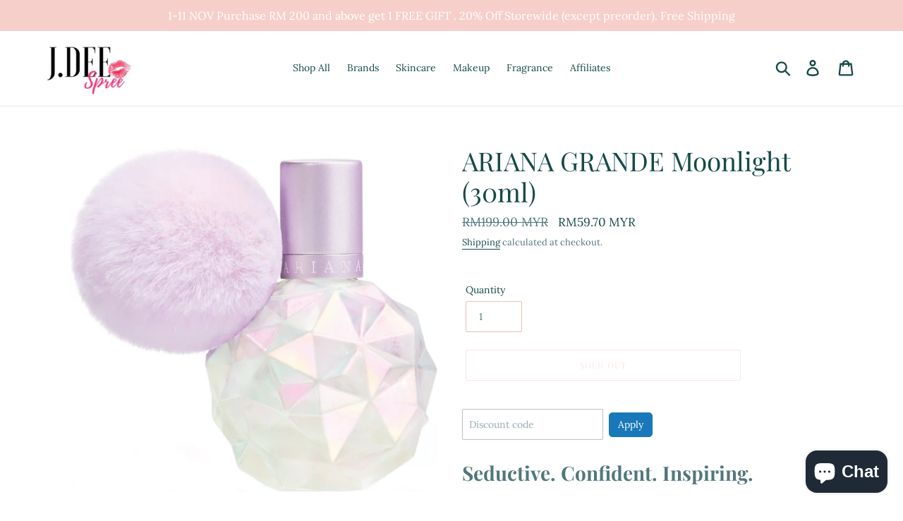

--- FILE ---
content_type: text/html; charset=utf-8
request_url: https://jdeespree.com/products/preorder-ariana-grande-moonlight-30ml
body_size: 36212
content:
<!doctype html>
<html class="no-js" lang="en">
<head>
<!-- Google Tag Manager -->
<script>(function(w,d,s,l,i){w[l]=w[l]||[];w[l].push({'gtm.start':
new Date().getTime(),event:'gtm.js'});var f=d.getElementsByTagName(s)[0],
j=d.createElement(s),dl=l!='dataLayer'?'&l='+l:'';j.async=true;j.src=
'https://www.googletagmanager.com/gtm.js?id='+i+dl;f.parentNode.insertBefore(j,f);
})(window,document,'script','dataLayer','GTM-KRM79LT');</script>
<!-- End Google Tag Manager -->

  <meta charset="utf-8">
  <meta http-equiv="X-UA-Compatible" content="IE=edge,chrome=1">
  <meta name="viewport" content="width=device-width,initial-scale=1">
  <meta name="theme-color" content="#f6cfca">
  <link rel="canonical" href="https://jdeespree.com/products/preorder-ariana-grande-moonlight-30ml"><link rel="shortcut icon" href="//jdeespree.com/cdn/shop/files/loGO_af90c0fe-b127-4fbb-81b6-6f1920bf8fda_32x32.png?v=1614305168" type="image/png"><title>ARIANA GRANDE Moonlight (30ml)
&ndash; JDee Spree</title><meta name="description" content="Seductive. Confident. Inspiring. Be Captivated by MOONLIGHT, the Illuminating Fragrance from Ariana Grande Seductive and mesmerizing, the MOONLIGHT fragrance embodies Ariana’s confident spirit, optimistic energy and bold stage presence. An enchanting symbol Ariana’s fans know and love, MOONLIGHT illuminates your true s"><!-- /snippets/social-meta-tags.liquid -->




<meta property="og:site_name" content="JDee Spree">
<meta property="og:url" content="https://jdeespree.com/products/preorder-ariana-grande-moonlight-30ml">
<meta property="og:title" content="ARIANA GRANDE Moonlight (30ml)">
<meta property="og:type" content="product">
<meta property="og:description" content="Seductive. Confident. Inspiring. Be Captivated by MOONLIGHT, the Illuminating Fragrance from Ariana Grande Seductive and mesmerizing, the MOONLIGHT fragrance embodies Ariana’s confident spirit, optimistic energy and bold stage presence. An enchanting symbol Ariana’s fans know and love, MOONLIGHT illuminates your true s">

  <meta property="og:price:amount" content="199.00">
  <meta property="og:price:currency" content="MYR">

<meta property="og:image" content="http://jdeespree.com/cdn/shop/products/2515157_1200x1200.jpg?v=1612586771">
<meta property="og:image:secure_url" content="https://jdeespree.com/cdn/shop/products/2515157_1200x1200.jpg?v=1612586771">


<meta name="twitter:card" content="summary_large_image">
<meta name="twitter:title" content="ARIANA GRANDE Moonlight (30ml)">
<meta name="twitter:description" content="Seductive. Confident. Inspiring. Be Captivated by MOONLIGHT, the Illuminating Fragrance from Ariana Grande Seductive and mesmerizing, the MOONLIGHT fragrance embodies Ariana’s confident spirit, optimistic energy and bold stage presence. An enchanting symbol Ariana’s fans know and love, MOONLIGHT illuminates your true s">


  <link href="//jdeespree.com/cdn/shop/t/1/assets/theme.scss.css?v=119539993696612836831768269581" rel="stylesheet" type="text/css" media="all" />

  <script>
    var theme = {
      breakpoints: {
        medium: 750,
        large: 990,
        widescreen: 1400
      },
      strings: {
        addToCart: "Add to cart",
        soldOut: "Sold out",
        unavailable: "Unavailable",
        regularPrice: "Regular price",
        salePrice: "Sale price",
        sale: "Sale",
        showMore: "Show More",
        showLess: "Show Less",
        addressError: "Error looking up that address",
        addressNoResults: "No results for that address",
        addressQueryLimit: "You have exceeded the Google API usage limit. Consider upgrading to a \u003ca href=\"https:\/\/developers.google.com\/maps\/premium\/usage-limits\"\u003ePremium Plan\u003c\/a\u003e.",
        authError: "There was a problem authenticating your Google Maps account.",
        newWindow: "Opens in a new window.",
        external: "Opens external website.",
        newWindowExternal: "Opens external website in a new window.",
        removeLabel: "Remove [product]",
        update: "Update",
        quantity: "Quantity",
        discountedTotal: "Discounted total",
        regularTotal: "Regular total",
        priceColumn: "See Price column for discount details.",
        quantityMinimumMessage: "Quantity must be 1 or more",
        cartError: "There was an error while updating your cart. Please try again.",
        removedItemMessage: "Removed \u003cspan class=\"cart__removed-product-details\"\u003e([quantity]) [link]\u003c\/span\u003e from your cart.",
        unitPrice: "Unit price",
        unitPriceSeparator: "per",
        oneCartCount: "1 item",
        otherCartCount: "[count] items",
        quantityLabel: "Quantity: [count]"
      },
      moneyFormat: "RM{{amount}} MYR",
      moneyFormatWithCurrency: "RM{{amount}} MYR"
    }

    document.documentElement.className = document.documentElement.className.replace('no-js', 'js');
  </script><script src="//jdeespree.com/cdn/shop/t/1/assets/lazysizes.js?v=94224023136283657951573102362" async="async"></script>
  <script src="//jdeespree.com/cdn/shop/t/1/assets/vendor.js?v=12001839194546984181573102362" defer="defer"></script>
  <script src="//jdeespree.com/cdn/shop/t/1/assets/theme.js?v=77734006984133949061605085421" defer="defer"></script>

  <script>window.performance && window.performance.mark && window.performance.mark('shopify.content_for_header.start');</script><meta name="google-site-verification" content="ytiX9zmEafosonQ_TNwXxiVFjIlnXkSM4T1qa29tdfk">
<meta name="facebook-domain-verification" content="xi1myzl1gjb7xojb8k259tbl6l4g4t">
<meta id="shopify-digital-wallet" name="shopify-digital-wallet" content="/27192787047/digital_wallets/dialog">
<link rel="alternate" hreflang="x-default" href="https://jdeespree.com/products/preorder-ariana-grande-moonlight-30ml">
<link rel="alternate" hreflang="en" href="https://jdeespree.com/products/preorder-ariana-grande-moonlight-30ml">
<link rel="alternate" hreflang="en-SG" href="https://jdeespree.com/en-sg/products/preorder-ariana-grande-moonlight-30ml">
<link rel="alternate" type="application/json+oembed" href="https://jdeespree.com/products/preorder-ariana-grande-moonlight-30ml.oembed">
<script async="async" src="/checkouts/internal/preloads.js?locale=en-MY"></script>
<script id="shopify-features" type="application/json">{"accessToken":"177ae30b37817ae35bbde058551a5d57","betas":["rich-media-storefront-analytics"],"domain":"jdeespree.com","predictiveSearch":true,"shopId":27192787047,"locale":"en"}</script>
<script>var Shopify = Shopify || {};
Shopify.shop = "jdee-spree.myshopify.com";
Shopify.locale = "en";
Shopify.currency = {"active":"MYR","rate":"1.0"};
Shopify.country = "MY";
Shopify.theme = {"name":"Debut","id":79176400999,"schema_name":"Debut","schema_version":"14.4.0","theme_store_id":796,"role":"main"};
Shopify.theme.handle = "null";
Shopify.theme.style = {"id":null,"handle":null};
Shopify.cdnHost = "jdeespree.com/cdn";
Shopify.routes = Shopify.routes || {};
Shopify.routes.root = "/";</script>
<script type="module">!function(o){(o.Shopify=o.Shopify||{}).modules=!0}(window);</script>
<script>!function(o){function n(){var o=[];function n(){o.push(Array.prototype.slice.apply(arguments))}return n.q=o,n}var t=o.Shopify=o.Shopify||{};t.loadFeatures=n(),t.autoloadFeatures=n()}(window);</script>
<script id="shop-js-analytics" type="application/json">{"pageType":"product"}</script>
<script defer="defer" async type="module" src="//jdeespree.com/cdn/shopifycloud/shop-js/modules/v2/client.init-shop-cart-sync_C5BV16lS.en.esm.js"></script>
<script defer="defer" async type="module" src="//jdeespree.com/cdn/shopifycloud/shop-js/modules/v2/chunk.common_CygWptCX.esm.js"></script>
<script type="module">
  await import("//jdeespree.com/cdn/shopifycloud/shop-js/modules/v2/client.init-shop-cart-sync_C5BV16lS.en.esm.js");
await import("//jdeespree.com/cdn/shopifycloud/shop-js/modules/v2/chunk.common_CygWptCX.esm.js");

  window.Shopify.SignInWithShop?.initShopCartSync?.({"fedCMEnabled":true,"windoidEnabled":true});

</script>
<script>(function() {
  var isLoaded = false;
  function asyncLoad() {
    if (isLoaded) return;
    isLoaded = true;
    var urls = ["https:\/\/cdn1.stamped.io\/files\/widget.min.js?shop=jdee-spree.myshopify.com","https:\/\/cdn.shopify.com\/s\/files\/1\/0271\/9278\/7047\/t\/1\/assets\/globo.preorder.init.js?v=1605085418\u0026shop=jdee-spree.myshopify.com","https:\/\/gateway.apaylater.com\/plugins\/price_divider\/main.js?platform=SHOPIFY\u0026country=MY\u0026price_divider_applied_on=all\u0026shop=jdee-spree.myshopify.com","https:\/\/d2fk970j0emtue.cloudfront.net\/shop\/js\/free-gift-cart-upsell-pro.min.js?shop=jdee-spree.myshopify.com"];
    for (var i = 0; i < urls.length; i++) {
      var s = document.createElement('script');
      s.type = 'text/javascript';
      s.async = true;
      s.src = urls[i];
      var x = document.getElementsByTagName('script')[0];
      x.parentNode.insertBefore(s, x);
    }
  };
  if(window.attachEvent) {
    window.attachEvent('onload', asyncLoad);
  } else {
    window.addEventListener('load', asyncLoad, false);
  }
})();</script>
<script id="__st">var __st={"a":27192787047,"offset":28800,"reqid":"0aa5f819-4d50-4ea5-8c54-673f7254810b-1768765579","pageurl":"jdeespree.com\/products\/preorder-ariana-grande-moonlight-30ml","u":"5a00c9782617","p":"product","rtyp":"product","rid":4779677220967};</script>
<script>window.ShopifyPaypalV4VisibilityTracking = true;</script>
<script id="captcha-bootstrap">!function(){'use strict';const t='contact',e='account',n='new_comment',o=[[t,t],['blogs',n],['comments',n],[t,'customer']],c=[[e,'customer_login'],[e,'guest_login'],[e,'recover_customer_password'],[e,'create_customer']],r=t=>t.map((([t,e])=>`form[action*='/${t}']:not([data-nocaptcha='true']) input[name='form_type'][value='${e}']`)).join(','),a=t=>()=>t?[...document.querySelectorAll(t)].map((t=>t.form)):[];function s(){const t=[...o],e=r(t);return a(e)}const i='password',u='form_key',d=['recaptcha-v3-token','g-recaptcha-response','h-captcha-response',i],f=()=>{try{return window.sessionStorage}catch{return}},m='__shopify_v',_=t=>t.elements[u];function p(t,e,n=!1){try{const o=window.sessionStorage,c=JSON.parse(o.getItem(e)),{data:r}=function(t){const{data:e,action:n}=t;return t[m]||n?{data:e,action:n}:{data:t,action:n}}(c);for(const[e,n]of Object.entries(r))t.elements[e]&&(t.elements[e].value=n);n&&o.removeItem(e)}catch(o){console.error('form repopulation failed',{error:o})}}const l='form_type',E='cptcha';function T(t){t.dataset[E]=!0}const w=window,h=w.document,L='Shopify',v='ce_forms',y='captcha';let A=!1;((t,e)=>{const n=(g='f06e6c50-85a8-45c8-87d0-21a2b65856fe',I='https://cdn.shopify.com/shopifycloud/storefront-forms-hcaptcha/ce_storefront_forms_captcha_hcaptcha.v1.5.2.iife.js',D={infoText:'Protected by hCaptcha',privacyText:'Privacy',termsText:'Terms'},(t,e,n)=>{const o=w[L][v],c=o.bindForm;if(c)return c(t,g,e,D).then(n);var r;o.q.push([[t,g,e,D],n]),r=I,A||(h.body.append(Object.assign(h.createElement('script'),{id:'captcha-provider',async:!0,src:r})),A=!0)});var g,I,D;w[L]=w[L]||{},w[L][v]=w[L][v]||{},w[L][v].q=[],w[L][y]=w[L][y]||{},w[L][y].protect=function(t,e){n(t,void 0,e),T(t)},Object.freeze(w[L][y]),function(t,e,n,w,h,L){const[v,y,A,g]=function(t,e,n){const i=e?o:[],u=t?c:[],d=[...i,...u],f=r(d),m=r(i),_=r(d.filter((([t,e])=>n.includes(e))));return[a(f),a(m),a(_),s()]}(w,h,L),I=t=>{const e=t.target;return e instanceof HTMLFormElement?e:e&&e.form},D=t=>v().includes(t);t.addEventListener('submit',(t=>{const e=I(t);if(!e)return;const n=D(e)&&!e.dataset.hcaptchaBound&&!e.dataset.recaptchaBound,o=_(e),c=g().includes(e)&&(!o||!o.value);(n||c)&&t.preventDefault(),c&&!n&&(function(t){try{if(!f())return;!function(t){const e=f();if(!e)return;const n=_(t);if(!n)return;const o=n.value;o&&e.removeItem(o)}(t);const e=Array.from(Array(32),(()=>Math.random().toString(36)[2])).join('');!function(t,e){_(t)||t.append(Object.assign(document.createElement('input'),{type:'hidden',name:u})),t.elements[u].value=e}(t,e),function(t,e){const n=f();if(!n)return;const o=[...t.querySelectorAll(`input[type='${i}']`)].map((({name:t})=>t)),c=[...d,...o],r={};for(const[a,s]of new FormData(t).entries())c.includes(a)||(r[a]=s);n.setItem(e,JSON.stringify({[m]:1,action:t.action,data:r}))}(t,e)}catch(e){console.error('failed to persist form',e)}}(e),e.submit())}));const S=(t,e)=>{t&&!t.dataset[E]&&(n(t,e.some((e=>e===t))),T(t))};for(const o of['focusin','change'])t.addEventListener(o,(t=>{const e=I(t);D(e)&&S(e,y())}));const B=e.get('form_key'),M=e.get(l),P=B&&M;t.addEventListener('DOMContentLoaded',(()=>{const t=y();if(P)for(const e of t)e.elements[l].value===M&&p(e,B);[...new Set([...A(),...v().filter((t=>'true'===t.dataset.shopifyCaptcha))])].forEach((e=>S(e,t)))}))}(h,new URLSearchParams(w.location.search),n,t,e,['guest_login'])})(!0,!0)}();</script>
<script integrity="sha256-4kQ18oKyAcykRKYeNunJcIwy7WH5gtpwJnB7kiuLZ1E=" data-source-attribution="shopify.loadfeatures" defer="defer" src="//jdeespree.com/cdn/shopifycloud/storefront/assets/storefront/load_feature-a0a9edcb.js" crossorigin="anonymous"></script>
<script data-source-attribution="shopify.dynamic_checkout.dynamic.init">var Shopify=Shopify||{};Shopify.PaymentButton=Shopify.PaymentButton||{isStorefrontPortableWallets:!0,init:function(){window.Shopify.PaymentButton.init=function(){};var t=document.createElement("script");t.src="https://jdeespree.com/cdn/shopifycloud/portable-wallets/latest/portable-wallets.en.js",t.type="module",document.head.appendChild(t)}};
</script>
<script data-source-attribution="shopify.dynamic_checkout.buyer_consent">
  function portableWalletsHideBuyerConsent(e){var t=document.getElementById("shopify-buyer-consent"),n=document.getElementById("shopify-subscription-policy-button");t&&n&&(t.classList.add("hidden"),t.setAttribute("aria-hidden","true"),n.removeEventListener("click",e))}function portableWalletsShowBuyerConsent(e){var t=document.getElementById("shopify-buyer-consent"),n=document.getElementById("shopify-subscription-policy-button");t&&n&&(t.classList.remove("hidden"),t.removeAttribute("aria-hidden"),n.addEventListener("click",e))}window.Shopify?.PaymentButton&&(window.Shopify.PaymentButton.hideBuyerConsent=portableWalletsHideBuyerConsent,window.Shopify.PaymentButton.showBuyerConsent=portableWalletsShowBuyerConsent);
</script>
<script>
  function portableWalletsCleanup(e){e&&e.src&&console.error("Failed to load portable wallets script "+e.src);var t=document.querySelectorAll("shopify-accelerated-checkout .shopify-payment-button__skeleton, shopify-accelerated-checkout-cart .wallet-cart-button__skeleton"),e=document.getElementById("shopify-buyer-consent");for(let e=0;e<t.length;e++)t[e].remove();e&&e.remove()}function portableWalletsNotLoadedAsModule(e){e instanceof ErrorEvent&&"string"==typeof e.message&&e.message.includes("import.meta")&&"string"==typeof e.filename&&e.filename.includes("portable-wallets")&&(window.removeEventListener("error",portableWalletsNotLoadedAsModule),window.Shopify.PaymentButton.failedToLoad=e,"loading"===document.readyState?document.addEventListener("DOMContentLoaded",window.Shopify.PaymentButton.init):window.Shopify.PaymentButton.init())}window.addEventListener("error",portableWalletsNotLoadedAsModule);
</script>

<script type="module" src="https://jdeespree.com/cdn/shopifycloud/portable-wallets/latest/portable-wallets.en.js" onError="portableWalletsCleanup(this)" crossorigin="anonymous"></script>
<script nomodule>
  document.addEventListener("DOMContentLoaded", portableWalletsCleanup);
</script>

<link id="shopify-accelerated-checkout-styles" rel="stylesheet" media="screen" href="https://jdeespree.com/cdn/shopifycloud/portable-wallets/latest/accelerated-checkout-backwards-compat.css" crossorigin="anonymous">
<style id="shopify-accelerated-checkout-cart">
        #shopify-buyer-consent {
  margin-top: 1em;
  display: inline-block;
  width: 100%;
}

#shopify-buyer-consent.hidden {
  display: none;
}

#shopify-subscription-policy-button {
  background: none;
  border: none;
  padding: 0;
  text-decoration: underline;
  font-size: inherit;
  cursor: pointer;
}

#shopify-subscription-policy-button::before {
  box-shadow: none;
}

      </style>

<script>window.performance && window.performance.mark && window.performance.mark('shopify.content_for_header.end');</script>
 

<script>window.__pagefly_analytics_settings__ = {"acceptTracking":false};</script>
   
<!-- Start of Judge.me Core -->
<link rel="dns-prefetch" href="https://cdn.judge.me/">
<script data-cfasync='false' class='jdgm-settings-script'>window.jdgmSettings={"pagination":5,"disable_web_reviews":false,"badge_no_review_text":"No reviews","badge_n_reviews_text":"{{ n }} review/reviews","hide_badge_preview_if_no_reviews":true,"badge_hide_text":false,"enforce_center_preview_badge":false,"widget_title":"Customer Reviews","widget_open_form_text":"Write a review","widget_close_form_text":"Cancel review","widget_refresh_page_text":"Refresh page","widget_summary_text":"Based on {{ number_of_reviews }} review/reviews","widget_no_review_text":"Be the first to write a review","widget_name_field_text":"Display name","widget_verified_name_field_text":"Verified Name (public)","widget_name_placeholder_text":"Display name","widget_required_field_error_text":"This field is required.","widget_email_field_text":"Email address","widget_verified_email_field_text":"Verified Email (private, can not be edited)","widget_email_placeholder_text":"Your email address","widget_email_field_error_text":"Please enter a valid email address.","widget_rating_field_text":"Rating","widget_review_title_field_text":"Review Title","widget_review_title_placeholder_text":"Give your review a title","widget_review_body_field_text":"Review content","widget_review_body_placeholder_text":"Start writing here...","widget_pictures_field_text":"Picture/Video (optional)","widget_submit_review_text":"Submit Review","widget_submit_verified_review_text":"Submit Verified Review","widget_submit_success_msg_with_auto_publish":"Thank you! Please refresh the page in a few moments to see your review. You can remove or edit your review by logging into \u003ca href='https://judge.me/login' target='_blank' rel='nofollow noopener'\u003eJudge.me\u003c/a\u003e","widget_submit_success_msg_no_auto_publish":"Thank you! Your review will be published as soon as it is approved by the shop admin. You can remove or edit your review by logging into \u003ca href='https://judge.me/login' target='_blank' rel='nofollow noopener'\u003eJudge.me\u003c/a\u003e","widget_show_default_reviews_out_of_total_text":"Showing {{ n_reviews_shown }} out of {{ n_reviews }} reviews.","widget_show_all_link_text":"Show all","widget_show_less_link_text":"Show less","widget_author_said_text":"{{ reviewer_name }} said:","widget_days_text":"{{ n }} days ago","widget_weeks_text":"{{ n }} week/weeks ago","widget_months_text":"{{ n }} month/months ago","widget_years_text":"{{ n }} year/years ago","widget_yesterday_text":"Yesterday","widget_today_text":"Today","widget_replied_text":"\u003e\u003e {{ shop_name }} replied:","widget_read_more_text":"Read more","widget_reviewer_name_as_initial":"","widget_rating_filter_color":"#fbcd0a","widget_rating_filter_see_all_text":"See all reviews","widget_sorting_most_recent_text":"Most Recent","widget_sorting_highest_rating_text":"Highest Rating","widget_sorting_lowest_rating_text":"Lowest Rating","widget_sorting_with_pictures_text":"Only Pictures","widget_sorting_most_helpful_text":"Most Helpful","widget_open_question_form_text":"Ask a question","widget_reviews_subtab_text":"Reviews","widget_questions_subtab_text":"Questions","widget_question_label_text":"Question","widget_answer_label_text":"Answer","widget_question_placeholder_text":"Write your question here","widget_submit_question_text":"Submit Question","widget_question_submit_success_text":"Thank you for your question! We will notify you once it gets answered.","verified_badge_text":"Verified","verified_badge_bg_color":"","verified_badge_text_color":"","verified_badge_placement":"left-of-reviewer-name","widget_review_max_height":"","widget_hide_border":false,"widget_social_share":false,"widget_thumb":false,"widget_review_location_show":false,"widget_location_format":"","all_reviews_include_out_of_store_products":true,"all_reviews_out_of_store_text":"(out of store)","all_reviews_pagination":100,"all_reviews_product_name_prefix_text":"about","enable_review_pictures":false,"enable_question_anwser":false,"widget_theme":"default","review_date_format":"mm/dd/yyyy","default_sort_method":"most-recent","widget_product_reviews_subtab_text":"Product Reviews","widget_shop_reviews_subtab_text":"Shop Reviews","widget_other_products_reviews_text":"Reviews for other products","widget_store_reviews_subtab_text":"Store reviews","widget_no_store_reviews_text":"This store hasn't received any reviews yet","widget_web_restriction_product_reviews_text":"This product hasn't received any reviews yet","widget_no_items_text":"No items found","widget_show_more_text":"Show more","widget_write_a_store_review_text":"Write a Store Review","widget_other_languages_heading":"Reviews in Other Languages","widget_translate_review_text":"Translate review to {{ language }}","widget_translating_review_text":"Translating...","widget_show_original_translation_text":"Show original ({{ language }})","widget_translate_review_failed_text":"Review couldn't be translated.","widget_translate_review_retry_text":"Retry","widget_translate_review_try_again_later_text":"Try again later","show_product_url_for_grouped_product":false,"widget_sorting_pictures_first_text":"Pictures First","show_pictures_on_all_rev_page_mobile":false,"show_pictures_on_all_rev_page_desktop":false,"floating_tab_hide_mobile_install_preference":false,"floating_tab_button_name":"★ Reviews","floating_tab_title":"Let customers speak for us","floating_tab_button_color":"","floating_tab_button_background_color":"","floating_tab_url":"","floating_tab_url_enabled":false,"floating_tab_tab_style":"text","all_reviews_text_badge_text":"Customers rate us {{ shop.metafields.judgeme.all_reviews_rating | round: 1 }}/5 based on {{ shop.metafields.judgeme.all_reviews_count }} reviews.","all_reviews_text_badge_text_branded_style":"{{ shop.metafields.judgeme.all_reviews_rating | round: 1 }} out of 5 stars based on {{ shop.metafields.judgeme.all_reviews_count }} reviews","is_all_reviews_text_badge_a_link":false,"show_stars_for_all_reviews_text_badge":false,"all_reviews_text_badge_url":"","all_reviews_text_style":"text","all_reviews_text_color_style":"judgeme_brand_color","all_reviews_text_color":"#108474","all_reviews_text_show_jm_brand":true,"featured_carousel_show_header":true,"featured_carousel_title":"Let customers speak for us","testimonials_carousel_title":"Customers are saying","videos_carousel_title":"Real customer stories","cards_carousel_title":"Customers are saying","featured_carousel_count_text":"from {{ n }} reviews","featured_carousel_add_link_to_all_reviews_page":false,"featured_carousel_url":"","featured_carousel_show_images":true,"featured_carousel_autoslide_interval":5,"featured_carousel_arrows_on_the_sides":false,"featured_carousel_height":250,"featured_carousel_width":80,"featured_carousel_image_size":0,"featured_carousel_image_height":250,"featured_carousel_arrow_color":"#eeeeee","verified_count_badge_style":"vintage","verified_count_badge_orientation":"horizontal","verified_count_badge_color_style":"judgeme_brand_color","verified_count_badge_color":"#108474","is_verified_count_badge_a_link":false,"verified_count_badge_url":"","verified_count_badge_show_jm_brand":true,"widget_rating_preset_default":5,"widget_first_sub_tab":"product-reviews","widget_show_histogram":true,"widget_histogram_use_custom_color":false,"widget_pagination_use_custom_color":false,"widget_star_use_custom_color":false,"widget_verified_badge_use_custom_color":false,"widget_write_review_use_custom_color":false,"picture_reminder_submit_button":"Upload Pictures","enable_review_videos":false,"mute_video_by_default":false,"widget_sorting_videos_first_text":"Videos First","widget_review_pending_text":"Pending","featured_carousel_items_for_large_screen":3,"social_share_options_order":"Facebook,Twitter","remove_microdata_snippet":false,"disable_json_ld":false,"enable_json_ld_products":false,"preview_badge_show_question_text":false,"preview_badge_no_question_text":"No questions","preview_badge_n_question_text":"{{ number_of_questions }} question/questions","qa_badge_show_icon":false,"qa_badge_position":"same-row","remove_judgeme_branding":false,"widget_add_search_bar":false,"widget_search_bar_placeholder":"Search","widget_sorting_verified_only_text":"Verified only","featured_carousel_theme":"default","featured_carousel_show_rating":true,"featured_carousel_show_title":true,"featured_carousel_show_body":true,"featured_carousel_show_date":false,"featured_carousel_show_reviewer":true,"featured_carousel_show_product":false,"featured_carousel_header_background_color":"#108474","featured_carousel_header_text_color":"#ffffff","featured_carousel_name_product_separator":"reviewed","featured_carousel_full_star_background":"#108474","featured_carousel_empty_star_background":"#dadada","featured_carousel_vertical_theme_background":"#f9fafb","featured_carousel_verified_badge_enable":false,"featured_carousel_verified_badge_color":"#108474","featured_carousel_border_style":"round","featured_carousel_review_line_length_limit":3,"featured_carousel_more_reviews_button_text":"Read more reviews","featured_carousel_view_product_button_text":"View product","all_reviews_page_load_reviews_on":"scroll","all_reviews_page_load_more_text":"Load More Reviews","disable_fb_tab_reviews":false,"enable_ajax_cdn_cache":false,"widget_public_name_text":"displayed publicly like","default_reviewer_name":"John Smith","default_reviewer_name_has_non_latin":true,"widget_reviewer_anonymous":"Anonymous","medals_widget_title":"Judge.me Review Medals","medals_widget_background_color":"#f9fafb","medals_widget_position":"footer_all_pages","medals_widget_border_color":"#f9fafb","medals_widget_verified_text_position":"left","medals_widget_use_monochromatic_version":false,"medals_widget_elements_color":"#108474","show_reviewer_avatar":true,"widget_invalid_yt_video_url_error_text":"Not a YouTube video URL","widget_max_length_field_error_text":"Please enter no more than {0} characters.","widget_show_country_flag":false,"widget_show_collected_via_shop_app":true,"widget_verified_by_shop_badge_style":"light","widget_verified_by_shop_text":"Verified by Shop","widget_show_photo_gallery":false,"widget_load_with_code_splitting":true,"widget_ugc_install_preference":false,"widget_ugc_title":"Made by us, Shared by you","widget_ugc_subtitle":"Tag us to see your picture featured in our page","widget_ugc_arrows_color":"#ffffff","widget_ugc_primary_button_text":"Buy Now","widget_ugc_primary_button_background_color":"#108474","widget_ugc_primary_button_text_color":"#ffffff","widget_ugc_primary_button_border_width":"0","widget_ugc_primary_button_border_style":"none","widget_ugc_primary_button_border_color":"#108474","widget_ugc_primary_button_border_radius":"25","widget_ugc_secondary_button_text":"Load More","widget_ugc_secondary_button_background_color":"#ffffff","widget_ugc_secondary_button_text_color":"#108474","widget_ugc_secondary_button_border_width":"2","widget_ugc_secondary_button_border_style":"solid","widget_ugc_secondary_button_border_color":"#108474","widget_ugc_secondary_button_border_radius":"25","widget_ugc_reviews_button_text":"View Reviews","widget_ugc_reviews_button_background_color":"#ffffff","widget_ugc_reviews_button_text_color":"#108474","widget_ugc_reviews_button_border_width":"2","widget_ugc_reviews_button_border_style":"solid","widget_ugc_reviews_button_border_color":"#108474","widget_ugc_reviews_button_border_radius":"25","widget_ugc_reviews_button_link_to":"judgeme-reviews-page","widget_ugc_show_post_date":true,"widget_ugc_max_width":"800","widget_rating_metafield_value_type":true,"widget_primary_color":"#108474","widget_enable_secondary_color":false,"widget_secondary_color":"#edf5f5","widget_summary_average_rating_text":"{{ average_rating }} out of 5","widget_media_grid_title":"Customer photos \u0026 videos","widget_media_grid_see_more_text":"See more","widget_round_style":false,"widget_show_product_medals":true,"widget_verified_by_judgeme_text":"Verified by Judge.me","widget_show_store_medals":true,"widget_verified_by_judgeme_text_in_store_medals":"Verified by Judge.me","widget_media_field_exceed_quantity_message":"Sorry, we can only accept {{ max_media }} for one review.","widget_media_field_exceed_limit_message":"{{ file_name }} is too large, please select a {{ media_type }} less than {{ size_limit }}MB.","widget_review_submitted_text":"Review Submitted!","widget_question_submitted_text":"Question Submitted!","widget_close_form_text_question":"Cancel","widget_write_your_answer_here_text":"Write your answer here","widget_enabled_branded_link":true,"widget_show_collected_by_judgeme":false,"widget_reviewer_name_color":"","widget_write_review_text_color":"","widget_write_review_bg_color":"","widget_collected_by_judgeme_text":"collected by Judge.me","widget_pagination_type":"standard","widget_load_more_text":"Load More","widget_load_more_color":"#108474","widget_full_review_text":"Full Review","widget_read_more_reviews_text":"Read More Reviews","widget_read_questions_text":"Read Questions","widget_questions_and_answers_text":"Questions \u0026 Answers","widget_verified_by_text":"Verified by","widget_verified_text":"Verified","widget_number_of_reviews_text":"{{ number_of_reviews }} reviews","widget_back_button_text":"Back","widget_next_button_text":"Next","widget_custom_forms_filter_button":"Filters","custom_forms_style":"vertical","widget_show_review_information":false,"how_reviews_are_collected":"How reviews are collected?","widget_show_review_keywords":false,"widget_gdpr_statement":"How we use your data: We'll only contact you about the review you left, and only if necessary. By submitting your review, you agree to Judge.me's \u003ca href='https://judge.me/terms' target='_blank' rel='nofollow noopener'\u003eterms\u003c/a\u003e, \u003ca href='https://judge.me/privacy' target='_blank' rel='nofollow noopener'\u003eprivacy\u003c/a\u003e and \u003ca href='https://judge.me/content-policy' target='_blank' rel='nofollow noopener'\u003econtent\u003c/a\u003e policies.","widget_multilingual_sorting_enabled":false,"widget_translate_review_content_enabled":false,"widget_translate_review_content_method":"manual","popup_widget_review_selection":"automatically_with_pictures","popup_widget_round_border_style":true,"popup_widget_show_title":true,"popup_widget_show_body":true,"popup_widget_show_reviewer":false,"popup_widget_show_product":true,"popup_widget_show_pictures":true,"popup_widget_use_review_picture":true,"popup_widget_show_on_home_page":true,"popup_widget_show_on_product_page":true,"popup_widget_show_on_collection_page":true,"popup_widget_show_on_cart_page":true,"popup_widget_position":"bottom_left","popup_widget_first_review_delay":5,"popup_widget_duration":5,"popup_widget_interval":5,"popup_widget_review_count":5,"popup_widget_hide_on_mobile":true,"review_snippet_widget_round_border_style":true,"review_snippet_widget_card_color":"#FFFFFF","review_snippet_widget_slider_arrows_background_color":"#FFFFFF","review_snippet_widget_slider_arrows_color":"#000000","review_snippet_widget_star_color":"#108474","show_product_variant":false,"all_reviews_product_variant_label_text":"Variant: ","widget_show_verified_branding":false,"widget_ai_summary_title":"Customers say","widget_ai_summary_disclaimer":"AI-powered review summary based on recent customer reviews","widget_show_ai_summary":false,"widget_show_ai_summary_bg":false,"widget_show_review_title_input":true,"redirect_reviewers_invited_via_email":"review_widget","request_store_review_after_product_review":false,"request_review_other_products_in_order":false,"review_form_color_scheme":"default","review_form_corner_style":"square","review_form_star_color":{},"review_form_text_color":"#333333","review_form_background_color":"#ffffff","review_form_field_background_color":"#fafafa","review_form_button_color":{},"review_form_button_text_color":"#ffffff","review_form_modal_overlay_color":"#000000","review_content_screen_title_text":"How would you rate this product?","review_content_introduction_text":"We would love it if you would share a bit about your experience.","store_review_form_title_text":"How would you rate this store?","store_review_form_introduction_text":"We would love it if you would share a bit about your experience.","show_review_guidance_text":true,"one_star_review_guidance_text":"Poor","five_star_review_guidance_text":"Great","customer_information_screen_title_text":"About you","customer_information_introduction_text":"Please tell us more about you.","custom_questions_screen_title_text":"Your experience in more detail","custom_questions_introduction_text":"Here are a few questions to help us understand more about your experience.","review_submitted_screen_title_text":"Thanks for your review!","review_submitted_screen_thank_you_text":"We are processing it and it will appear on the store soon.","review_submitted_screen_email_verification_text":"Please confirm your email by clicking the link we just sent you. This helps us keep reviews authentic.","review_submitted_request_store_review_text":"Would you like to share your experience of shopping with us?","review_submitted_review_other_products_text":"Would you like to review these products?","store_review_screen_title_text":"Would you like to share your experience of shopping with us?","store_review_introduction_text":"We value your feedback and use it to improve. Please share any thoughts or suggestions you have.","reviewer_media_screen_title_picture_text":"Share a picture","reviewer_media_introduction_picture_text":"Upload a photo to support your review.","reviewer_media_screen_title_video_text":"Share a video","reviewer_media_introduction_video_text":"Upload a video to support your review.","reviewer_media_screen_title_picture_or_video_text":"Share a picture or video","reviewer_media_introduction_picture_or_video_text":"Upload a photo or video to support your review.","reviewer_media_youtube_url_text":"Paste your Youtube URL here","advanced_settings_next_step_button_text":"Next","advanced_settings_close_review_button_text":"Close","modal_write_review_flow":false,"write_review_flow_required_text":"Required","write_review_flow_privacy_message_text":"We respect your privacy.","write_review_flow_anonymous_text":"Post review as anonymous","write_review_flow_visibility_text":"This won't be visible to other customers.","write_review_flow_multiple_selection_help_text":"Select as many as you like","write_review_flow_single_selection_help_text":"Select one option","write_review_flow_required_field_error_text":"This field is required","write_review_flow_invalid_email_error_text":"Please enter a valid email address","write_review_flow_max_length_error_text":"Max. {{ max_length }} characters.","write_review_flow_media_upload_text":"\u003cb\u003eClick to upload\u003c/b\u003e or drag and drop","write_review_flow_gdpr_statement":"We'll only contact you about your review if necessary. By submitting your review, you agree to our \u003ca href='https://judge.me/terms' target='_blank' rel='nofollow noopener'\u003eterms and conditions\u003c/a\u003e and \u003ca href='https://judge.me/privacy' target='_blank' rel='nofollow noopener'\u003eprivacy policy\u003c/a\u003e.","rating_only_reviews_enabled":false,"show_negative_reviews_help_screen":false,"new_review_flow_help_screen_rating_threshold":3,"negative_review_resolution_screen_title_text":"Tell us more","negative_review_resolution_text":"Your experience matters to us. If there were issues with your purchase, we're here to help. Feel free to reach out to us, we'd love the opportunity to make things right.","negative_review_resolution_button_text":"Contact us","negative_review_resolution_proceed_with_review_text":"Leave a review","negative_review_resolution_subject":"Issue with purchase from {{ shop_name }}.{{ order_name }}","preview_badge_collection_page_install_status":false,"widget_review_custom_css":"","preview_badge_custom_css":"","preview_badge_stars_count":"5-stars","featured_carousel_custom_css":"","floating_tab_custom_css":"","all_reviews_widget_custom_css":"","medals_widget_custom_css":"","verified_badge_custom_css":"","all_reviews_text_custom_css":"","transparency_badges_collected_via_store_invite":false,"transparency_badges_from_another_provider":false,"transparency_badges_collected_from_store_visitor":false,"transparency_badges_collected_by_verified_review_provider":false,"transparency_badges_earned_reward":false,"transparency_badges_collected_via_store_invite_text":"Review collected via store invitation","transparency_badges_from_another_provider_text":"Review collected from another provider","transparency_badges_collected_from_store_visitor_text":"Review collected from a store visitor","transparency_badges_written_in_google_text":"Review written in Google","transparency_badges_written_in_etsy_text":"Review written in Etsy","transparency_badges_written_in_shop_app_text":"Review written in Shop App","transparency_badges_earned_reward_text":"Review earned a reward for future purchase","product_review_widget_per_page":10,"widget_store_review_label_text":"Review about the store","checkout_comment_extension_title_on_product_page":"Customer Comments","checkout_comment_extension_num_latest_comment_show":5,"checkout_comment_extension_format":"name_and_timestamp","checkout_comment_customer_name":"last_initial","checkout_comment_comment_notification":true,"preview_badge_collection_page_install_preference":false,"preview_badge_home_page_install_preference":false,"preview_badge_product_page_install_preference":false,"review_widget_install_preference":"","review_carousel_install_preference":false,"floating_reviews_tab_install_preference":"none","verified_reviews_count_badge_install_preference":false,"all_reviews_text_install_preference":false,"review_widget_best_location":true,"judgeme_medals_install_preference":false,"review_widget_revamp_enabled":false,"review_widget_qna_enabled":false,"review_widget_header_theme":"minimal","review_widget_widget_title_enabled":true,"review_widget_header_text_size":"medium","review_widget_header_text_weight":"regular","review_widget_average_rating_style":"compact","review_widget_bar_chart_enabled":true,"review_widget_bar_chart_type":"numbers","review_widget_bar_chart_style":"standard","review_widget_expanded_media_gallery_enabled":false,"review_widget_reviews_section_theme":"standard","review_widget_image_style":"thumbnails","review_widget_review_image_ratio":"square","review_widget_stars_size":"medium","review_widget_verified_badge":"standard_text","review_widget_review_title_text_size":"medium","review_widget_review_text_size":"medium","review_widget_review_text_length":"medium","review_widget_number_of_columns_desktop":3,"review_widget_carousel_transition_speed":5,"review_widget_custom_questions_answers_display":"always","review_widget_button_text_color":"#FFFFFF","review_widget_text_color":"#000000","review_widget_lighter_text_color":"#7B7B7B","review_widget_corner_styling":"soft","review_widget_review_word_singular":"review","review_widget_review_word_plural":"reviews","review_widget_voting_label":"Helpful?","review_widget_shop_reply_label":"Reply from {{ shop_name }}:","review_widget_filters_title":"Filters","qna_widget_question_word_singular":"Question","qna_widget_question_word_plural":"Questions","qna_widget_answer_reply_label":"Answer from {{ answerer_name }}:","qna_content_screen_title_text":"Ask a question about this product","qna_widget_question_required_field_error_text":"Please enter your question.","qna_widget_flow_gdpr_statement":"We'll only contact you about your question if necessary. By submitting your question, you agree to our \u003ca href='https://judge.me/terms' target='_blank' rel='nofollow noopener'\u003eterms and conditions\u003c/a\u003e and \u003ca href='https://judge.me/privacy' target='_blank' rel='nofollow noopener'\u003eprivacy policy\u003c/a\u003e.","qna_widget_question_submitted_text":"Thanks for your question!","qna_widget_close_form_text_question":"Close","qna_widget_question_submit_success_text":"We’ll notify you by email when your question is answered.","all_reviews_widget_v2025_enabled":false,"all_reviews_widget_v2025_header_theme":"default","all_reviews_widget_v2025_widget_title_enabled":true,"all_reviews_widget_v2025_header_text_size":"medium","all_reviews_widget_v2025_header_text_weight":"regular","all_reviews_widget_v2025_average_rating_style":"compact","all_reviews_widget_v2025_bar_chart_enabled":true,"all_reviews_widget_v2025_bar_chart_type":"numbers","all_reviews_widget_v2025_bar_chart_style":"standard","all_reviews_widget_v2025_expanded_media_gallery_enabled":false,"all_reviews_widget_v2025_show_store_medals":true,"all_reviews_widget_v2025_show_photo_gallery":true,"all_reviews_widget_v2025_show_review_keywords":false,"all_reviews_widget_v2025_show_ai_summary":false,"all_reviews_widget_v2025_show_ai_summary_bg":false,"all_reviews_widget_v2025_add_search_bar":false,"all_reviews_widget_v2025_default_sort_method":"most-recent","all_reviews_widget_v2025_reviews_per_page":10,"all_reviews_widget_v2025_reviews_section_theme":"default","all_reviews_widget_v2025_image_style":"thumbnails","all_reviews_widget_v2025_review_image_ratio":"square","all_reviews_widget_v2025_stars_size":"medium","all_reviews_widget_v2025_verified_badge":"bold_badge","all_reviews_widget_v2025_review_title_text_size":"medium","all_reviews_widget_v2025_review_text_size":"medium","all_reviews_widget_v2025_review_text_length":"medium","all_reviews_widget_v2025_number_of_columns_desktop":3,"all_reviews_widget_v2025_carousel_transition_speed":5,"all_reviews_widget_v2025_custom_questions_answers_display":"always","all_reviews_widget_v2025_show_product_variant":false,"all_reviews_widget_v2025_show_reviewer_avatar":true,"all_reviews_widget_v2025_reviewer_name_as_initial":"","all_reviews_widget_v2025_review_location_show":false,"all_reviews_widget_v2025_location_format":"","all_reviews_widget_v2025_show_country_flag":false,"all_reviews_widget_v2025_verified_by_shop_badge_style":"light","all_reviews_widget_v2025_social_share":false,"all_reviews_widget_v2025_social_share_options_order":"Facebook,Twitter,LinkedIn,Pinterest","all_reviews_widget_v2025_pagination_type":"standard","all_reviews_widget_v2025_button_text_color":"#FFFFFF","all_reviews_widget_v2025_text_color":"#000000","all_reviews_widget_v2025_lighter_text_color":"#7B7B7B","all_reviews_widget_v2025_corner_styling":"soft","all_reviews_widget_v2025_title":"Customer reviews","all_reviews_widget_v2025_ai_summary_title":"Customers say about this store","all_reviews_widget_v2025_no_review_text":"Be the first to write a review","platform":"shopify","branding_url":"https://app.judge.me/reviews","branding_text":"Powered by Judge.me","locale":"en","reply_name":"JDee Spree","widget_version":"2.1","footer":true,"autopublish":true,"review_dates":true,"enable_custom_form":false,"shop_use_review_site":false,"shop_locale":"en","enable_multi_locales_translations":false,"show_review_title_input":true,"review_verification_email_status":"always","can_be_branded":true,"reply_name_text":"JDee Spree"};</script> <style class='jdgm-settings-style'>.jdgm-xx{left:0}.jdgm-histogram .jdgm-histogram__bar-content{background:#fbcd0a}.jdgm-histogram .jdgm-histogram__bar:after{background:#fbcd0a}.jdgm-prev-badge[data-average-rating='0.00']{display:none !important}.jdgm-author-all-initials{display:none !important}.jdgm-author-last-initial{display:none !important}.jdgm-rev-widg__title{visibility:hidden}.jdgm-rev-widg__summary-text{visibility:hidden}.jdgm-prev-badge__text{visibility:hidden}.jdgm-rev__replier:before{content:'JDee Spree'}.jdgm-rev__prod-link-prefix:before{content:'about'}.jdgm-rev__variant-label:before{content:'Variant: '}.jdgm-rev__out-of-store-text:before{content:'(out of store)'}@media only screen and (min-width: 768px){.jdgm-rev__pics .jdgm-rev_all-rev-page-picture-separator,.jdgm-rev__pics .jdgm-rev__product-picture{display:none}}@media only screen and (max-width: 768px){.jdgm-rev__pics .jdgm-rev_all-rev-page-picture-separator,.jdgm-rev__pics .jdgm-rev__product-picture{display:none}}.jdgm-preview-badge[data-template="product"]{display:none !important}.jdgm-preview-badge[data-template="collection"]{display:none !important}.jdgm-preview-badge[data-template="index"]{display:none !important}.jdgm-verified-count-badget[data-from-snippet="true"]{display:none !important}.jdgm-carousel-wrapper[data-from-snippet="true"]{display:none !important}.jdgm-all-reviews-text[data-from-snippet="true"]{display:none !important}.jdgm-medals-section[data-from-snippet="true"]{display:none !important}.jdgm-ugc-media-wrapper[data-from-snippet="true"]{display:none !important}.jdgm-rev__transparency-badge[data-badge-type="review_collected_via_store_invitation"]{display:none !important}.jdgm-rev__transparency-badge[data-badge-type="review_collected_from_another_provider"]{display:none !important}.jdgm-rev__transparency-badge[data-badge-type="review_collected_from_store_visitor"]{display:none !important}.jdgm-rev__transparency-badge[data-badge-type="review_written_in_etsy"]{display:none !important}.jdgm-rev__transparency-badge[data-badge-type="review_written_in_google_business"]{display:none !important}.jdgm-rev__transparency-badge[data-badge-type="review_written_in_shop_app"]{display:none !important}.jdgm-rev__transparency-badge[data-badge-type="review_earned_for_future_purchase"]{display:none !important}
</style> <style class='jdgm-settings-style'></style>

  
  
  
  <style class='jdgm-miracle-styles'>
  @-webkit-keyframes jdgm-spin{0%{-webkit-transform:rotate(0deg);-ms-transform:rotate(0deg);transform:rotate(0deg)}100%{-webkit-transform:rotate(359deg);-ms-transform:rotate(359deg);transform:rotate(359deg)}}@keyframes jdgm-spin{0%{-webkit-transform:rotate(0deg);-ms-transform:rotate(0deg);transform:rotate(0deg)}100%{-webkit-transform:rotate(359deg);-ms-transform:rotate(359deg);transform:rotate(359deg)}}@font-face{font-family:'JudgemeStar';src:url("[data-uri]") format("woff");font-weight:normal;font-style:normal}.jdgm-star{font-family:'JudgemeStar';display:inline !important;text-decoration:none !important;padding:0 4px 0 0 !important;margin:0 !important;font-weight:bold;opacity:1;-webkit-font-smoothing:antialiased;-moz-osx-font-smoothing:grayscale}.jdgm-star:hover{opacity:1}.jdgm-star:last-of-type{padding:0 !important}.jdgm-star.jdgm--on:before{content:"\e000"}.jdgm-star.jdgm--off:before{content:"\e001"}.jdgm-star.jdgm--half:before{content:"\e002"}.jdgm-widget *{margin:0;line-height:1.4;-webkit-box-sizing:border-box;-moz-box-sizing:border-box;box-sizing:border-box;-webkit-overflow-scrolling:touch}.jdgm-hidden{display:none !important;visibility:hidden !important}.jdgm-temp-hidden{display:none}.jdgm-spinner{width:40px;height:40px;margin:auto;border-radius:50%;border-top:2px solid #eee;border-right:2px solid #eee;border-bottom:2px solid #eee;border-left:2px solid #ccc;-webkit-animation:jdgm-spin 0.8s infinite linear;animation:jdgm-spin 0.8s infinite linear}.jdgm-prev-badge{display:block !important}

</style>


  
  
   


<script data-cfasync='false' class='jdgm-script'>
!function(e){window.jdgm=window.jdgm||{},jdgm.CDN_HOST="https://cdn.judge.me/",
jdgm.docReady=function(d){(e.attachEvent?"complete"===e.readyState:"loading"!==e.readyState)?
setTimeout(d,0):e.addEventListener("DOMContentLoaded",d)},jdgm.loadCSS=function(d,t,o,s){
!o&&jdgm.loadCSS.requestedUrls.indexOf(d)>=0||(jdgm.loadCSS.requestedUrls.push(d),
(s=e.createElement("link")).rel="stylesheet",s.class="jdgm-stylesheet",s.media="nope!",
s.href=d,s.onload=function(){this.media="all",t&&setTimeout(t)},e.body.appendChild(s))},
jdgm.loadCSS.requestedUrls=[],jdgm.docReady(function(){(window.jdgmLoadCSS||e.querySelectorAll(
".jdgm-widget, .jdgm-all-reviews-page").length>0)&&(jdgmSettings.widget_load_with_code_splitting?
parseFloat(jdgmSettings.widget_version)>=3?jdgm.loadCSS(jdgm.CDN_HOST+"widget_v3/base.css"):
jdgm.loadCSS(jdgm.CDN_HOST+"widget/base.css"):jdgm.loadCSS(jdgm.CDN_HOST+"shopify_v2.css"))})}(document);
</script>
<script async data-cfasync="false" type="text/javascript" src="https://cdn.judge.me/loader.js"></script>

<noscript><link rel="stylesheet" type="text/css" media="all" href="https://cdn.judge.me/shopify_v2.css"></noscript>
<!-- End of Judge.me Core -->



  <script src="https://shopifyorderlimits.s3.amazonaws.com/limits/jdee-spree.myshopify.com?v=70b&r=20201130113545&shop=jdee-spree.myshopify.com"></script>


<!-- BEGIN app block: shopify://apps/discounter-show-discounts/blocks/app-embed/0a6ac9ec-5b60-48b7-83d6-3144cdd01c59 -->
<script type="text/javascript">
   window.gspricesSelectedVariantId = '33173163606119';
   window.gspricesProductURL = 'preorder-ariana-grande-moonlight-30ml';
 </script><script type="text/javascript">
window.gspricesCurrentDate = '2026-01-19T03:46:19Z';
window.gspricesCurrentUTCts = 1768765579000;

</script><script async type="text/javascript" src="https://gravity-software.com/discountedprices/js/shopify/gsdiscounts27192787047.js?v=aa8627f2fdbd62a1d1b208c011e07cdfd6"></script>

  <span class="gs-cart-total" carttotal="0" style="display:none !important;" />
  

</span><div id="gs-image-preload" style="display:none !important;">
  <div id="gsmoneyformat1">RM0.78 MYR</div>
  <div id="gsmoneyformat2">RM456.78 MYR</div>
  <div id="gsmoneyformat3">RM123,456.78 MYR</div><span id="gsPriceProductVariants" product-collections="168882077799;260642013287;512826671379;166833881191;" style="display:none !important;"><span variantId="33173163606119" data-product-id="4779677220967" product-price="19900" isAvailable="false" product-collections="168882077799;260642013287;512826671379;166833881191;" /></span></span></div>
<!-- END app block --><script src="https://cdn.shopify.com/extensions/019bc086-286e-74e1-9084-a094cce9ef50/salepify-805/assets/free-gift.script.js" type="text/javascript" defer="defer"></script>
<script src="https://cdn.shopify.com/extensions/7bc9bb47-adfa-4267-963e-cadee5096caf/inbox-1252/assets/inbox-chat-loader.js" type="text/javascript" defer="defer"></script>
<script src="https://cdn.shopify.com/extensions/019bc086-286e-74e1-9084-a094cce9ef50/salepify-805/assets/product-bundle.script.js" type="text/javascript" defer="defer"></script>
<link href="https://monorail-edge.shopifysvc.com" rel="dns-prefetch">
<script>(function(){if ("sendBeacon" in navigator && "performance" in window) {try {var session_token_from_headers = performance.getEntriesByType('navigation')[0].serverTiming.find(x => x.name == '_s').description;} catch {var session_token_from_headers = undefined;}var session_cookie_matches = document.cookie.match(/_shopify_s=([^;]*)/);var session_token_from_cookie = session_cookie_matches && session_cookie_matches.length === 2 ? session_cookie_matches[1] : "";var session_token = session_token_from_headers || session_token_from_cookie || "";function handle_abandonment_event(e) {var entries = performance.getEntries().filter(function(entry) {return /monorail-edge.shopifysvc.com/.test(entry.name);});if (!window.abandonment_tracked && entries.length === 0) {window.abandonment_tracked = true;var currentMs = Date.now();var navigation_start = performance.timing.navigationStart;var payload = {shop_id: 27192787047,url: window.location.href,navigation_start,duration: currentMs - navigation_start,session_token,page_type: "product"};window.navigator.sendBeacon("https://monorail-edge.shopifysvc.com/v1/produce", JSON.stringify({schema_id: "online_store_buyer_site_abandonment/1.1",payload: payload,metadata: {event_created_at_ms: currentMs,event_sent_at_ms: currentMs}}));}}window.addEventListener('pagehide', handle_abandonment_event);}}());</script>
<script id="web-pixels-manager-setup">(function e(e,d,r,n,o){if(void 0===o&&(o={}),!Boolean(null===(a=null===(i=window.Shopify)||void 0===i?void 0:i.analytics)||void 0===a?void 0:a.replayQueue)){var i,a;window.Shopify=window.Shopify||{};var t=window.Shopify;t.analytics=t.analytics||{};var s=t.analytics;s.replayQueue=[],s.publish=function(e,d,r){return s.replayQueue.push([e,d,r]),!0};try{self.performance.mark("wpm:start")}catch(e){}var l=function(){var e={modern:/Edge?\/(1{2}[4-9]|1[2-9]\d|[2-9]\d{2}|\d{4,})\.\d+(\.\d+|)|Firefox\/(1{2}[4-9]|1[2-9]\d|[2-9]\d{2}|\d{4,})\.\d+(\.\d+|)|Chrom(ium|e)\/(9{2}|\d{3,})\.\d+(\.\d+|)|(Maci|X1{2}).+ Version\/(15\.\d+|(1[6-9]|[2-9]\d|\d{3,})\.\d+)([,.]\d+|)( \(\w+\)|)( Mobile\/\w+|) Safari\/|Chrome.+OPR\/(9{2}|\d{3,})\.\d+\.\d+|(CPU[ +]OS|iPhone[ +]OS|CPU[ +]iPhone|CPU IPhone OS|CPU iPad OS)[ +]+(15[._]\d+|(1[6-9]|[2-9]\d|\d{3,})[._]\d+)([._]\d+|)|Android:?[ /-](13[3-9]|1[4-9]\d|[2-9]\d{2}|\d{4,})(\.\d+|)(\.\d+|)|Android.+Firefox\/(13[5-9]|1[4-9]\d|[2-9]\d{2}|\d{4,})\.\d+(\.\d+|)|Android.+Chrom(ium|e)\/(13[3-9]|1[4-9]\d|[2-9]\d{2}|\d{4,})\.\d+(\.\d+|)|SamsungBrowser\/([2-9]\d|\d{3,})\.\d+/,legacy:/Edge?\/(1[6-9]|[2-9]\d|\d{3,})\.\d+(\.\d+|)|Firefox\/(5[4-9]|[6-9]\d|\d{3,})\.\d+(\.\d+|)|Chrom(ium|e)\/(5[1-9]|[6-9]\d|\d{3,})\.\d+(\.\d+|)([\d.]+$|.*Safari\/(?![\d.]+ Edge\/[\d.]+$))|(Maci|X1{2}).+ Version\/(10\.\d+|(1[1-9]|[2-9]\d|\d{3,})\.\d+)([,.]\d+|)( \(\w+\)|)( Mobile\/\w+|) Safari\/|Chrome.+OPR\/(3[89]|[4-9]\d|\d{3,})\.\d+\.\d+|(CPU[ +]OS|iPhone[ +]OS|CPU[ +]iPhone|CPU IPhone OS|CPU iPad OS)[ +]+(10[._]\d+|(1[1-9]|[2-9]\d|\d{3,})[._]\d+)([._]\d+|)|Android:?[ /-](13[3-9]|1[4-9]\d|[2-9]\d{2}|\d{4,})(\.\d+|)(\.\d+|)|Mobile Safari.+OPR\/([89]\d|\d{3,})\.\d+\.\d+|Android.+Firefox\/(13[5-9]|1[4-9]\d|[2-9]\d{2}|\d{4,})\.\d+(\.\d+|)|Android.+Chrom(ium|e)\/(13[3-9]|1[4-9]\d|[2-9]\d{2}|\d{4,})\.\d+(\.\d+|)|Android.+(UC? ?Browser|UCWEB|U3)[ /]?(15\.([5-9]|\d{2,})|(1[6-9]|[2-9]\d|\d{3,})\.\d+)\.\d+|SamsungBrowser\/(5\.\d+|([6-9]|\d{2,})\.\d+)|Android.+MQ{2}Browser\/(14(\.(9|\d{2,})|)|(1[5-9]|[2-9]\d|\d{3,})(\.\d+|))(\.\d+|)|K[Aa][Ii]OS\/(3\.\d+|([4-9]|\d{2,})\.\d+)(\.\d+|)/},d=e.modern,r=e.legacy,n=navigator.userAgent;return n.match(d)?"modern":n.match(r)?"legacy":"unknown"}(),u="modern"===l?"modern":"legacy",c=(null!=n?n:{modern:"",legacy:""})[u],f=function(e){return[e.baseUrl,"/wpm","/b",e.hashVersion,"modern"===e.buildTarget?"m":"l",".js"].join("")}({baseUrl:d,hashVersion:r,buildTarget:u}),m=function(e){var d=e.version,r=e.bundleTarget,n=e.surface,o=e.pageUrl,i=e.monorailEndpoint;return{emit:function(e){var a=e.status,t=e.errorMsg,s=(new Date).getTime(),l=JSON.stringify({metadata:{event_sent_at_ms:s},events:[{schema_id:"web_pixels_manager_load/3.1",payload:{version:d,bundle_target:r,page_url:o,status:a,surface:n,error_msg:t},metadata:{event_created_at_ms:s}}]});if(!i)return console&&console.warn&&console.warn("[Web Pixels Manager] No Monorail endpoint provided, skipping logging."),!1;try{return self.navigator.sendBeacon.bind(self.navigator)(i,l)}catch(e){}var u=new XMLHttpRequest;try{return u.open("POST",i,!0),u.setRequestHeader("Content-Type","text/plain"),u.send(l),!0}catch(e){return console&&console.warn&&console.warn("[Web Pixels Manager] Got an unhandled error while logging to Monorail."),!1}}}}({version:r,bundleTarget:l,surface:e.surface,pageUrl:self.location.href,monorailEndpoint:e.monorailEndpoint});try{o.browserTarget=l,function(e){var d=e.src,r=e.async,n=void 0===r||r,o=e.onload,i=e.onerror,a=e.sri,t=e.scriptDataAttributes,s=void 0===t?{}:t,l=document.createElement("script"),u=document.querySelector("head"),c=document.querySelector("body");if(l.async=n,l.src=d,a&&(l.integrity=a,l.crossOrigin="anonymous"),s)for(var f in s)if(Object.prototype.hasOwnProperty.call(s,f))try{l.dataset[f]=s[f]}catch(e){}if(o&&l.addEventListener("load",o),i&&l.addEventListener("error",i),u)u.appendChild(l);else{if(!c)throw new Error("Did not find a head or body element to append the script");c.appendChild(l)}}({src:f,async:!0,onload:function(){if(!function(){var e,d;return Boolean(null===(d=null===(e=window.Shopify)||void 0===e?void 0:e.analytics)||void 0===d?void 0:d.initialized)}()){var d=window.webPixelsManager.init(e)||void 0;if(d){var r=window.Shopify.analytics;r.replayQueue.forEach((function(e){var r=e[0],n=e[1],o=e[2];d.publishCustomEvent(r,n,o)})),r.replayQueue=[],r.publish=d.publishCustomEvent,r.visitor=d.visitor,r.initialized=!0}}},onerror:function(){return m.emit({status:"failed",errorMsg:"".concat(f," has failed to load")})},sri:function(e){var d=/^sha384-[A-Za-z0-9+/=]+$/;return"string"==typeof e&&d.test(e)}(c)?c:"",scriptDataAttributes:o}),m.emit({status:"loading"})}catch(e){m.emit({status:"failed",errorMsg:(null==e?void 0:e.message)||"Unknown error"})}}})({shopId: 27192787047,storefrontBaseUrl: "https://jdeespree.com",extensionsBaseUrl: "https://extensions.shopifycdn.com/cdn/shopifycloud/web-pixels-manager",monorailEndpoint: "https://monorail-edge.shopifysvc.com/unstable/produce_batch",surface: "storefront-renderer",enabledBetaFlags: ["2dca8a86"],webPixelsConfigList: [{"id":"1427407123","configuration":"{\"webPixelName\":\"Judge.me\"}","eventPayloadVersion":"v1","runtimeContext":"STRICT","scriptVersion":"34ad157958823915625854214640f0bf","type":"APP","apiClientId":683015,"privacyPurposes":["ANALYTICS"],"dataSharingAdjustments":{"protectedCustomerApprovalScopes":["read_customer_email","read_customer_name","read_customer_personal_data","read_customer_phone"]}},{"id":"882671891","configuration":"{\"config\":\"{\\\"pixel_id\\\":\\\"G-M6N3WYHD5S\\\",\\\"target_country\\\":\\\"MY\\\",\\\"gtag_events\\\":[{\\\"type\\\":\\\"begin_checkout\\\",\\\"action_label\\\":\\\"G-M6N3WYHD5S\\\"},{\\\"type\\\":\\\"search\\\",\\\"action_label\\\":\\\"G-M6N3WYHD5S\\\"},{\\\"type\\\":\\\"view_item\\\",\\\"action_label\\\":[\\\"G-M6N3WYHD5S\\\",\\\"MC-DX5BHPXRK0\\\"]},{\\\"type\\\":\\\"purchase\\\",\\\"action_label\\\":[\\\"G-M6N3WYHD5S\\\",\\\"MC-DX5BHPXRK0\\\"]},{\\\"type\\\":\\\"page_view\\\",\\\"action_label\\\":[\\\"G-M6N3WYHD5S\\\",\\\"MC-DX5BHPXRK0\\\"]},{\\\"type\\\":\\\"add_payment_info\\\",\\\"action_label\\\":\\\"G-M6N3WYHD5S\\\"},{\\\"type\\\":\\\"add_to_cart\\\",\\\"action_label\\\":\\\"G-M6N3WYHD5S\\\"}],\\\"enable_monitoring_mode\\\":false}\"}","eventPayloadVersion":"v1","runtimeContext":"OPEN","scriptVersion":"b2a88bafab3e21179ed38636efcd8a93","type":"APP","apiClientId":1780363,"privacyPurposes":[],"dataSharingAdjustments":{"protectedCustomerApprovalScopes":["read_customer_address","read_customer_email","read_customer_name","read_customer_personal_data","read_customer_phone"]}},{"id":"336789779","configuration":"{\"pixel_id\":\"399956102244284\",\"pixel_type\":\"facebook_pixel\",\"metaapp_system_user_token\":\"-\"}","eventPayloadVersion":"v1","runtimeContext":"OPEN","scriptVersion":"ca16bc87fe92b6042fbaa3acc2fbdaa6","type":"APP","apiClientId":2329312,"privacyPurposes":["ANALYTICS","MARKETING","SALE_OF_DATA"],"dataSharingAdjustments":{"protectedCustomerApprovalScopes":["read_customer_address","read_customer_email","read_customer_name","read_customer_personal_data","read_customer_phone"]}},{"id":"shopify-app-pixel","configuration":"{}","eventPayloadVersion":"v1","runtimeContext":"STRICT","scriptVersion":"0450","apiClientId":"shopify-pixel","type":"APP","privacyPurposes":["ANALYTICS","MARKETING"]},{"id":"shopify-custom-pixel","eventPayloadVersion":"v1","runtimeContext":"LAX","scriptVersion":"0450","apiClientId":"shopify-pixel","type":"CUSTOM","privacyPurposes":["ANALYTICS","MARKETING"]}],isMerchantRequest: false,initData: {"shop":{"name":"JDee Spree","paymentSettings":{"currencyCode":"MYR"},"myshopifyDomain":"jdee-spree.myshopify.com","countryCode":"MY","storefrontUrl":"https:\/\/jdeespree.com"},"customer":null,"cart":null,"checkout":null,"productVariants":[{"price":{"amount":199.0,"currencyCode":"MYR"},"product":{"title":"ARIANA GRANDE Moonlight (30ml)","vendor":"Ariana Grande","id":"4779677220967","untranslatedTitle":"ARIANA GRANDE Moonlight (30ml)","url":"\/products\/preorder-ariana-grande-moonlight-30ml","type":"Fragrance"},"id":"33173163606119","image":{"src":"\/\/jdeespree.com\/cdn\/shop\/products\/2515157.jpg?v=1612586771"},"sku":"ARIANA026","title":"Default Title","untranslatedTitle":"Default Title"}],"purchasingCompany":null},},"https://jdeespree.com/cdn","fcfee988w5aeb613cpc8e4bc33m6693e112",{"modern":"","legacy":""},{"shopId":"27192787047","storefrontBaseUrl":"https:\/\/jdeespree.com","extensionBaseUrl":"https:\/\/extensions.shopifycdn.com\/cdn\/shopifycloud\/web-pixels-manager","surface":"storefront-renderer","enabledBetaFlags":"[\"2dca8a86\"]","isMerchantRequest":"false","hashVersion":"fcfee988w5aeb613cpc8e4bc33m6693e112","publish":"custom","events":"[[\"page_viewed\",{}],[\"product_viewed\",{\"productVariant\":{\"price\":{\"amount\":199.0,\"currencyCode\":\"MYR\"},\"product\":{\"title\":\"ARIANA GRANDE Moonlight (30ml)\",\"vendor\":\"Ariana Grande\",\"id\":\"4779677220967\",\"untranslatedTitle\":\"ARIANA GRANDE Moonlight (30ml)\",\"url\":\"\/products\/preorder-ariana-grande-moonlight-30ml\",\"type\":\"Fragrance\"},\"id\":\"33173163606119\",\"image\":{\"src\":\"\/\/jdeespree.com\/cdn\/shop\/products\/2515157.jpg?v=1612586771\"},\"sku\":\"ARIANA026\",\"title\":\"Default Title\",\"untranslatedTitle\":\"Default Title\"}}]]"});</script><script>
  window.ShopifyAnalytics = window.ShopifyAnalytics || {};
  window.ShopifyAnalytics.meta = window.ShopifyAnalytics.meta || {};
  window.ShopifyAnalytics.meta.currency = 'MYR';
  var meta = {"product":{"id":4779677220967,"gid":"gid:\/\/shopify\/Product\/4779677220967","vendor":"Ariana Grande","type":"Fragrance","handle":"preorder-ariana-grande-moonlight-30ml","variants":[{"id":33173163606119,"price":19900,"name":"ARIANA GRANDE Moonlight (30ml)","public_title":null,"sku":"ARIANA026"}],"remote":false},"page":{"pageType":"product","resourceType":"product","resourceId":4779677220967,"requestId":"0aa5f819-4d50-4ea5-8c54-673f7254810b-1768765579"}};
  for (var attr in meta) {
    window.ShopifyAnalytics.meta[attr] = meta[attr];
  }
</script>
<script class="analytics">
  (function () {
    var customDocumentWrite = function(content) {
      var jquery = null;

      if (window.jQuery) {
        jquery = window.jQuery;
      } else if (window.Checkout && window.Checkout.$) {
        jquery = window.Checkout.$;
      }

      if (jquery) {
        jquery('body').append(content);
      }
    };

    var hasLoggedConversion = function(token) {
      if (token) {
        return document.cookie.indexOf('loggedConversion=' + token) !== -1;
      }
      return false;
    }

    var setCookieIfConversion = function(token) {
      if (token) {
        var twoMonthsFromNow = new Date(Date.now());
        twoMonthsFromNow.setMonth(twoMonthsFromNow.getMonth() + 2);

        document.cookie = 'loggedConversion=' + token + '; expires=' + twoMonthsFromNow;
      }
    }

    var trekkie = window.ShopifyAnalytics.lib = window.trekkie = window.trekkie || [];
    if (trekkie.integrations) {
      return;
    }
    trekkie.methods = [
      'identify',
      'page',
      'ready',
      'track',
      'trackForm',
      'trackLink'
    ];
    trekkie.factory = function(method) {
      return function() {
        var args = Array.prototype.slice.call(arguments);
        args.unshift(method);
        trekkie.push(args);
        return trekkie;
      };
    };
    for (var i = 0; i < trekkie.methods.length; i++) {
      var key = trekkie.methods[i];
      trekkie[key] = trekkie.factory(key);
    }
    trekkie.load = function(config) {
      trekkie.config = config || {};
      trekkie.config.initialDocumentCookie = document.cookie;
      var first = document.getElementsByTagName('script')[0];
      var script = document.createElement('script');
      script.type = 'text/javascript';
      script.onerror = function(e) {
        var scriptFallback = document.createElement('script');
        scriptFallback.type = 'text/javascript';
        scriptFallback.onerror = function(error) {
                var Monorail = {
      produce: function produce(monorailDomain, schemaId, payload) {
        var currentMs = new Date().getTime();
        var event = {
          schema_id: schemaId,
          payload: payload,
          metadata: {
            event_created_at_ms: currentMs,
            event_sent_at_ms: currentMs
          }
        };
        return Monorail.sendRequest("https://" + monorailDomain + "/v1/produce", JSON.stringify(event));
      },
      sendRequest: function sendRequest(endpointUrl, payload) {
        // Try the sendBeacon API
        if (window && window.navigator && typeof window.navigator.sendBeacon === 'function' && typeof window.Blob === 'function' && !Monorail.isIos12()) {
          var blobData = new window.Blob([payload], {
            type: 'text/plain'
          });

          if (window.navigator.sendBeacon(endpointUrl, blobData)) {
            return true;
          } // sendBeacon was not successful

        } // XHR beacon

        var xhr = new XMLHttpRequest();

        try {
          xhr.open('POST', endpointUrl);
          xhr.setRequestHeader('Content-Type', 'text/plain');
          xhr.send(payload);
        } catch (e) {
          console.log(e);
        }

        return false;
      },
      isIos12: function isIos12() {
        return window.navigator.userAgent.lastIndexOf('iPhone; CPU iPhone OS 12_') !== -1 || window.navigator.userAgent.lastIndexOf('iPad; CPU OS 12_') !== -1;
      }
    };
    Monorail.produce('monorail-edge.shopifysvc.com',
      'trekkie_storefront_load_errors/1.1',
      {shop_id: 27192787047,
      theme_id: 79176400999,
      app_name: "storefront",
      context_url: window.location.href,
      source_url: "//jdeespree.com/cdn/s/trekkie.storefront.cd680fe47e6c39ca5d5df5f0a32d569bc48c0f27.min.js"});

        };
        scriptFallback.async = true;
        scriptFallback.src = '//jdeespree.com/cdn/s/trekkie.storefront.cd680fe47e6c39ca5d5df5f0a32d569bc48c0f27.min.js';
        first.parentNode.insertBefore(scriptFallback, first);
      };
      script.async = true;
      script.src = '//jdeespree.com/cdn/s/trekkie.storefront.cd680fe47e6c39ca5d5df5f0a32d569bc48c0f27.min.js';
      first.parentNode.insertBefore(script, first);
    };
    trekkie.load(
      {"Trekkie":{"appName":"storefront","development":false,"defaultAttributes":{"shopId":27192787047,"isMerchantRequest":null,"themeId":79176400999,"themeCityHash":"7296031952467762267","contentLanguage":"en","currency":"MYR","eventMetadataId":"269218f1-6faf-43df-a0eb-169ec436dfb3"},"isServerSideCookieWritingEnabled":true,"monorailRegion":"shop_domain","enabledBetaFlags":["65f19447"]},"Session Attribution":{},"S2S":{"facebookCapiEnabled":true,"source":"trekkie-storefront-renderer","apiClientId":580111}}
    );

    var loaded = false;
    trekkie.ready(function() {
      if (loaded) return;
      loaded = true;

      window.ShopifyAnalytics.lib = window.trekkie;

      var originalDocumentWrite = document.write;
      document.write = customDocumentWrite;
      try { window.ShopifyAnalytics.merchantGoogleAnalytics.call(this); } catch(error) {};
      document.write = originalDocumentWrite;

      window.ShopifyAnalytics.lib.page(null,{"pageType":"product","resourceType":"product","resourceId":4779677220967,"requestId":"0aa5f819-4d50-4ea5-8c54-673f7254810b-1768765579","shopifyEmitted":true});

      var match = window.location.pathname.match(/checkouts\/(.+)\/(thank_you|post_purchase)/)
      var token = match? match[1]: undefined;
      if (!hasLoggedConversion(token)) {
        setCookieIfConversion(token);
        window.ShopifyAnalytics.lib.track("Viewed Product",{"currency":"MYR","variantId":33173163606119,"productId":4779677220967,"productGid":"gid:\/\/shopify\/Product\/4779677220967","name":"ARIANA GRANDE Moonlight (30ml)","price":"199.00","sku":"ARIANA026","brand":"Ariana Grande","variant":null,"category":"Fragrance","nonInteraction":true,"remote":false},undefined,undefined,{"shopifyEmitted":true});
      window.ShopifyAnalytics.lib.track("monorail:\/\/trekkie_storefront_viewed_product\/1.1",{"currency":"MYR","variantId":33173163606119,"productId":4779677220967,"productGid":"gid:\/\/shopify\/Product\/4779677220967","name":"ARIANA GRANDE Moonlight (30ml)","price":"199.00","sku":"ARIANA026","brand":"Ariana Grande","variant":null,"category":"Fragrance","nonInteraction":true,"remote":false,"referer":"https:\/\/jdeespree.com\/products\/preorder-ariana-grande-moonlight-30ml"});
      }
    });


        var eventsListenerScript = document.createElement('script');
        eventsListenerScript.async = true;
        eventsListenerScript.src = "//jdeespree.com/cdn/shopifycloud/storefront/assets/shop_events_listener-3da45d37.js";
        document.getElementsByTagName('head')[0].appendChild(eventsListenerScript);

})();</script>
  <script>
  if (!window.ga || (window.ga && typeof window.ga !== 'function')) {
    window.ga = function ga() {
      (window.ga.q = window.ga.q || []).push(arguments);
      if (window.Shopify && window.Shopify.analytics && typeof window.Shopify.analytics.publish === 'function') {
        window.Shopify.analytics.publish("ga_stub_called", {}, {sendTo: "google_osp_migration"});
      }
      console.error("Shopify's Google Analytics stub called with:", Array.from(arguments), "\nSee https://help.shopify.com/manual/promoting-marketing/pixels/pixel-migration#google for more information.");
    };
    if (window.Shopify && window.Shopify.analytics && typeof window.Shopify.analytics.publish === 'function') {
      window.Shopify.analytics.publish("ga_stub_initialized", {}, {sendTo: "google_osp_migration"});
    }
  }
</script>
<script
  defer
  src="https://jdeespree.com/cdn/shopifycloud/perf-kit/shopify-perf-kit-3.0.4.min.js"
  data-application="storefront-renderer"
  data-shop-id="27192787047"
  data-render-region="gcp-us-central1"
  data-page-type="product"
  data-theme-instance-id="79176400999"
  data-theme-name="Debut"
  data-theme-version="14.4.0"
  data-monorail-region="shop_domain"
  data-resource-timing-sampling-rate="10"
  data-shs="true"
  data-shs-beacon="true"
  data-shs-export-with-fetch="true"
  data-shs-logs-sample-rate="1"
  data-shs-beacon-endpoint="https://jdeespree.com/api/collect"
></script>
</head> 

<body class="template-product">
<!-- Google Tag Manager (noscript) -->
<noscript><iframe src="https://www.googletagmanager.com/ns.html?id=GTM-KRM79LT"
height="0" width="0" style="display:none;visibility:hidden"></iframe></noscript>
<!-- End Google Tag Manager (noscript) -->

  <a class="in-page-link visually-hidden skip-link" href="#MainContent">Skip to content</a>

  <div id="SearchDrawer" class="search-bar drawer drawer--top" role="dialog" aria-modal="true" aria-label="Search">
    <div class="search-bar__table">
      <div class="search-bar__table-cell search-bar__form-wrapper">
        <form class="search search-bar__form" action="/search" method="get" role="search">
          <input class="search__input search-bar__input" type="search" name="q" value="" placeholder="Search" aria-label="Search">
          <button class="search-bar__submit search__submit btn--link" type="submit">
            <svg aria-hidden="true" focusable="false" role="presentation" class="icon icon-search" viewBox="0 0 37 40"><path d="M35.6 36l-9.8-9.8c4.1-5.4 3.6-13.2-1.3-18.1-5.4-5.4-14.2-5.4-19.7 0-5.4 5.4-5.4 14.2 0 19.7 2.6 2.6 6.1 4.1 9.8 4.1 3 0 5.9-1 8.3-2.8l9.8 9.8c.4.4.9.6 1.4.6s1-.2 1.4-.6c.9-.9.9-2.1.1-2.9zm-20.9-8.2c-2.6 0-5.1-1-7-2.9-3.9-3.9-3.9-10.1 0-14C9.6 9 12.2 8 14.7 8s5.1 1 7 2.9c3.9 3.9 3.9 10.1 0 14-1.9 1.9-4.4 2.9-7 2.9z"/></svg>
            <span class="icon__fallback-text">Submit</span>
          </button>
        </form>
      </div>
      <div class="search-bar__table-cell text-right">
        <button type="button" class="btn--link search-bar__close js-drawer-close">
          <svg aria-hidden="true" focusable="false" role="presentation" class="icon icon-close" viewBox="0 0 40 40"><path d="M23.868 20.015L39.117 4.78c1.11-1.108 1.11-2.77 0-3.877-1.109-1.108-2.773-1.108-3.882 0L19.986 16.137 4.737.904C3.628-.204 1.965-.204.856.904c-1.11 1.108-1.11 2.77 0 3.877l15.249 15.234L.855 35.248c-1.108 1.108-1.108 2.77 0 3.877.555.554 1.248.831 1.942.831s1.386-.277 1.94-.83l15.25-15.234 15.248 15.233c.555.554 1.248.831 1.941.831s1.387-.277 1.941-.83c1.11-1.109 1.11-2.77 0-3.878L23.868 20.015z" class="layer"/></svg>
          <span class="icon__fallback-text">Close search</span>
        </button>
      </div>
    </div>
  </div><div id="shopify-section-header" class="shopify-section">
  <style>
    
      .site-header__logo-image {
        max-width: 135px;
      }
    

    
      .site-header__logo-image {
        margin: 0;
      }
    
  </style>


<div data-section-id="header" data-section-type="header-section">
  
    
      <style>
        .announcement-bar {
          background-color: #f6cfca;
        }

        .announcement-bar--link:hover {
          

          
            
            background-color: #efaaa1;
          
        }

        .announcement-bar__message {
          color: #ffffff;
        }
      </style>

      
        <div class="announcement-bar">
      

        <p class="announcement-bar__message">1-11 NOV Purchase RM 200 and above get 1 FREE GIFT . 20% Off Storewide (except preorder). Free Shipping</p>

      
        </div>
      

    
  

  <header class="site-header border-bottom logo--left" role="banner">
    <div class="grid grid--no-gutters grid--table site-header__mobile-nav">
      

      <div class="grid__item medium-up--one-quarter logo-align--left">
        
        
          <div class="h2 site-header__logo">
        
          
<a href="/" class="site-header__logo-image">
              
              <img class="lazyload js"
                   src="//jdeespree.com/cdn/shop/files/loGO_af90c0fe-b127-4fbb-81b6-6f1920bf8fda_300x300.png?v=1614305168"
                   data-src="//jdeespree.com/cdn/shop/files/loGO_af90c0fe-b127-4fbb-81b6-6f1920bf8fda_{width}x.png?v=1614305168"
                   data-widths="[180, 360, 540, 720, 900, 1080, 1296, 1512, 1728, 2048]"
                   data-aspectratio="1.7744510978043913"
                   data-sizes="auto"
                   alt="JDee Spree"
                   style="max-width: 135px">
              <noscript>
                
                <img src="//jdeespree.com/cdn/shop/files/loGO_af90c0fe-b127-4fbb-81b6-6f1920bf8fda_135x.png?v=1614305168"
                     srcset="//jdeespree.com/cdn/shop/files/loGO_af90c0fe-b127-4fbb-81b6-6f1920bf8fda_135x.png?v=1614305168 1x, //jdeespree.com/cdn/shop/files/loGO_af90c0fe-b127-4fbb-81b6-6f1920bf8fda_135x@2x.png?v=1614305168 2x"
                     alt="JDee Spree"
                     style="max-width: 135px;">
              </noscript>
            </a>
          
        
          </div>
        
      </div>

      
        <nav class="grid__item medium-up--one-half small--hide" id="AccessibleNav" role="navigation">
          
<ul class="site-nav list--inline" id="SiteNav">
  



    
      <li >
        <a href="/collections/shop-all"
          class="site-nav__link site-nav__link--main"
          
        >
          <span class="site-nav__label">Shop All</span>
        </a>
      </li>
    
  



    
      <li >
        <a href="/pages/brands"
          class="site-nav__link site-nav__link--main"
          
        >
          <span class="site-nav__label">Brands</span>
        </a>
      </li>
    
  



    
      <li >
        <a href="/collections/skincare"
          class="site-nav__link site-nav__link--main"
          
        >
          <span class="site-nav__label">Skincare</span>
        </a>
      </li>
    
  



    
      <li >
        <a href="/collections/makeup"
          class="site-nav__link site-nav__link--main"
          
        >
          <span class="site-nav__label">Makeup</span>
        </a>
      </li>
    
  



    
      <li >
        <a href="/collections/fragrance"
          class="site-nav__link site-nav__link--main"
          
        >
          <span class="site-nav__label">Fragrance</span>
        </a>
      </li>
    
  



    
      <li >
        <a href="https://jdeespree.goaffpro.com"
          class="site-nav__link site-nav__link--main"
          
        >
          <span class="site-nav__label">Affiliates</span>
        </a>
      </li>
    
  
</ul>

        </nav>
      

      <div class="grid__item medium-up--one-quarter text-right site-header__icons site-header__icons--plus">
        <div class="site-header__icons-wrapper">
          <div class="site-header__search site-header__icon">
            
<form action="/search" method="get" class="search-header search" role="search">
  <input class="search-header__input search__input"
    type="search"
    name="q"
    placeholder="Search"
    aria-label="Search">
  <button class="search-header__submit search__submit btn--link site-header__icon" type="submit">
    <svg aria-hidden="true" focusable="false" role="presentation" class="icon icon-search" viewBox="0 0 37 40"><path d="M35.6 36l-9.8-9.8c4.1-5.4 3.6-13.2-1.3-18.1-5.4-5.4-14.2-5.4-19.7 0-5.4 5.4-5.4 14.2 0 19.7 2.6 2.6 6.1 4.1 9.8 4.1 3 0 5.9-1 8.3-2.8l9.8 9.8c.4.4.9.6 1.4.6s1-.2 1.4-.6c.9-.9.9-2.1.1-2.9zm-20.9-8.2c-2.6 0-5.1-1-7-2.9-3.9-3.9-3.9-10.1 0-14C9.6 9 12.2 8 14.7 8s5.1 1 7 2.9c3.9 3.9 3.9 10.1 0 14-1.9 1.9-4.4 2.9-7 2.9z"/></svg>
    <span class="icon__fallback-text">Submit</span>
  </button>
</form>

          </div>

          <button type="button" class="btn--link site-header__icon site-header__search-toggle js-drawer-open-top">
            <svg aria-hidden="true" focusable="false" role="presentation" class="icon icon-search" viewBox="0 0 37 40"><path d="M35.6 36l-9.8-9.8c4.1-5.4 3.6-13.2-1.3-18.1-5.4-5.4-14.2-5.4-19.7 0-5.4 5.4-5.4 14.2 0 19.7 2.6 2.6 6.1 4.1 9.8 4.1 3 0 5.9-1 8.3-2.8l9.8 9.8c.4.4.9.6 1.4.6s1-.2 1.4-.6c.9-.9.9-2.1.1-2.9zm-20.9-8.2c-2.6 0-5.1-1-7-2.9-3.9-3.9-3.9-10.1 0-14C9.6 9 12.2 8 14.7 8s5.1 1 7 2.9c3.9 3.9 3.9 10.1 0 14-1.9 1.9-4.4 2.9-7 2.9z"/></svg>
            <span class="icon__fallback-text">Search</span>
          </button>

          
            
              <a href="/account/login" class="site-header__icon site-header__account">
                <svg aria-hidden="true" focusable="false" role="presentation" class="icon icon-login" viewBox="0 0 28.33 37.68"><path d="M14.17 14.9a7.45 7.45 0 1 0-7.5-7.45 7.46 7.46 0 0 0 7.5 7.45zm0-10.91a3.45 3.45 0 1 1-3.5 3.46A3.46 3.46 0 0 1 14.17 4zM14.17 16.47A14.18 14.18 0 0 0 0 30.68c0 1.41.66 4 5.11 5.66a27.17 27.17 0 0 0 9.06 1.34c6.54 0 14.17-1.84 14.17-7a14.18 14.18 0 0 0-14.17-14.21zm0 17.21c-6.3 0-10.17-1.77-10.17-3a10.17 10.17 0 1 1 20.33 0c.01 1.23-3.86 3-10.16 3z"/></svg>
                <span class="icon__fallback-text">Log in</span>
              </a>
            
          

          <a href="/cart" class="site-header__icon site-header__cart">
            <svg aria-hidden="true" focusable="false" role="presentation" class="icon icon-cart" viewBox="0 0 37 40"><path d="M36.5 34.8L33.3 8h-5.9C26.7 3.9 23 .8 18.5.8S10.3 3.9 9.6 8H3.7L.5 34.8c-.2 1.5.4 2.4.9 3 .5.5 1.4 1.2 3.1 1.2h28c1.3 0 2.4-.4 3.1-1.3.7-.7 1-1.8.9-2.9zm-18-30c2.2 0 4.1 1.4 4.7 3.2h-9.5c.7-1.9 2.6-3.2 4.8-3.2zM4.5 35l2.8-23h2.2v3c0 1.1.9 2 2 2s2-.9 2-2v-3h10v3c0 1.1.9 2 2 2s2-.9 2-2v-3h2.2l2.8 23h-28z"/></svg>
            <span class="icon__fallback-text">Cart</span>
            <div id="CartCount" class="site-header__cart-count hide" data-cart-count-bubble>
              <span data-cart-count>0</span>
              <span class="icon__fallback-text medium-up--hide">items</span>
            </div>
          </a>

          

          
            <button type="button" class="btn--link site-header__icon site-header__menu js-mobile-nav-toggle mobile-nav--open" aria-controls="MobileNav"  aria-expanded="false" aria-label="Menu">
              <svg aria-hidden="true" focusable="false" role="presentation" class="icon icon-hamburger" viewBox="0 0 37 40"><path d="M33.5 25h-30c-1.1 0-2-.9-2-2s.9-2 2-2h30c1.1 0 2 .9 2 2s-.9 2-2 2zm0-11.5h-30c-1.1 0-2-.9-2-2s.9-2 2-2h30c1.1 0 2 .9 2 2s-.9 2-2 2zm0 23h-30c-1.1 0-2-.9-2-2s.9-2 2-2h30c1.1 0 2 .9 2 2s-.9 2-2 2z"/></svg>
              <svg aria-hidden="true" focusable="false" role="presentation" class="icon icon-close" viewBox="0 0 40 40"><path d="M23.868 20.015L39.117 4.78c1.11-1.108 1.11-2.77 0-3.877-1.109-1.108-2.773-1.108-3.882 0L19.986 16.137 4.737.904C3.628-.204 1.965-.204.856.904c-1.11 1.108-1.11 2.77 0 3.877l15.249 15.234L.855 35.248c-1.108 1.108-1.108 2.77 0 3.877.555.554 1.248.831 1.942.831s1.386-.277 1.94-.83l15.25-15.234 15.248 15.233c.555.554 1.248.831 1.941.831s1.387-.277 1.941-.83c1.11-1.109 1.11-2.77 0-3.878L23.868 20.015z" class="layer"/></svg>
            </button>
          
        </div>

      </div>
    </div>

    <nav class="mobile-nav-wrapper medium-up--hide" role="navigation">
      <ul id="MobileNav" class="mobile-nav">
        
<li class="mobile-nav__item border-bottom">
            
              <a href="/collections/shop-all"
                class="mobile-nav__link"
                
              >
                <span class="mobile-nav__label">Shop All</span>
              </a>
            
          </li>
        
<li class="mobile-nav__item border-bottom">
            
              <a href="/pages/brands"
                class="mobile-nav__link"
                
              >
                <span class="mobile-nav__label">Brands</span>
              </a>
            
          </li>
        
<li class="mobile-nav__item border-bottom">
            
              <a href="/collections/skincare"
                class="mobile-nav__link"
                
              >
                <span class="mobile-nav__label">Skincare</span>
              </a>
            
          </li>
        
<li class="mobile-nav__item border-bottom">
            
              <a href="/collections/makeup"
                class="mobile-nav__link"
                
              >
                <span class="mobile-nav__label">Makeup</span>
              </a>
            
          </li>
        
<li class="mobile-nav__item border-bottom">
            
              <a href="/collections/fragrance"
                class="mobile-nav__link"
                
              >
                <span class="mobile-nav__label">Fragrance</span>
              </a>
            
          </li>
        
<li class="mobile-nav__item">
            
              <a href="https://jdeespree.goaffpro.com"
                class="mobile-nav__link"
                
              >
                <span class="mobile-nav__label">Affiliates</span>
              </a>
            
          </li>
        
        
      </ul>
    </nav>
  </header>

  
</div>



<script type="application/ld+json">
{
  "@context": "http://schema.org",
  "@type": "Organization",
  "name": "JDee Spree",
  
    
    "logo": "https:\/\/jdeespree.com\/cdn\/shop\/files\/loGO_af90c0fe-b127-4fbb-81b6-6f1920bf8fda_889x.png?v=1614305168",
  
  "sameAs": [
    "",
    "",
    "",
    "https:\/\/www.instagram.com\/jdeespree_\/",
    "",
    "",
    "",
    ""
  ],
  "url": "https:\/\/jdeespree.com"
}
</script>




</div>

  <div class="page-container" id="PageContainer">

    <main class="main-content js-focus-hidden" id="MainContent" role="main" tabindex="-1">
      <div class="icartShopifyCartContent">


<div id="shopify-section-product-template" class="shopify-section"><div class="product-template__container page-width"
  id="ProductSection-product-template"
  data-section-id="product-template"
  data-section-type="product"
  data-enable-history-state="true"
  data-ajax-enabled="false"
>
  


  <div class="grid product-single product-single--medium-image">
    <div class="grid__item product-single__photos medium-up--one-half">
        
        
        
        
<style>#FeaturedImage-product-template-16333018923111 {
    max-width: 566.4375px;
    max-height: 530px;
  }

  #FeaturedImageZoom-product-template-16333018923111-wrapper {
    max-width: 566.4375px;
  }
</style>


        <div id="FeaturedImageZoom-product-template-16333018923111-wrapper" class="product-single__photo-wrapper js">
          <div
          id="FeaturedImageZoom-product-template-16333018923111"
          style="padding-top:93.5672514619883%;"
          class="product-single__photo js-zoom-enabled"
          data-image-id="16333018923111"
           data-zoom="//jdeespree.com/cdn/shop/products/2515157_1024x1024@2x.jpg?v=1612586771">
            <img id="FeaturedImage-product-template-16333018923111"
                 class="feature-row__image product-featured-img lazyload"
                 src="//jdeespree.com/cdn/shop/products/2515157_300x300.jpg?v=1612586771"
                 data-src="//jdeespree.com/cdn/shop/products/2515157_{width}x.jpg?v=1612586771"
                 data-widths="[180, 360, 540, 720, 900, 1080, 1296, 1512, 1728, 2048]"
                 data-aspectratio="1.06875"
                 data-sizes="auto"
                 tabindex="-1"
                 alt="ARIANA GRANDE Moonlight (30ml)">
          </div>
        </div>
      

      <noscript>
        
        <img src="//jdeespree.com/cdn/shop/products/2515157_530x@2x.jpg?v=1612586771" alt="ARIANA GRANDE Moonlight (30ml)" id="FeaturedImage-product-template" class="product-featured-img" style="max-width: 530px;">
      </noscript>

      
    </div>

    <div class="grid__item medium-up--one-half">
      <div class="product-single__meta">

        <h1 class="product-single__title">ARIANA GRANDE Moonlight (30ml)</h1>
<span class="stamped-product-reviews-badge stamped-main-badge" data-id="4779677220967" data-product-title="ARIANA GRANDE Moonlight (30ml)" data-product-type="Fragrance" style="display: block;"></span>

          <div class="product__price">
            

<dl class="price
   price--sold-out 
  
  "
  data-price
>

  

  <div class="price__regular">
    <dt>
      <span class="visually-hidden visually-hidden--inline">Regular price</span>
    </dt>
    <dd>
      <span class="price-item price-item--regular" data-regular-price>
        RM199.00 MYR
      </span>
    </dd>
  </div>
  <div class="price__sale">
    <dt>
      <span class="visually-hidden visually-hidden--inline">Regular price</span>
    </dt>
    <dd>
      <s class="price-item price-item--regular" data-regular-price>
        
      </s>
    </dd>
    <dt>
      <span class="visually-hidden visually-hidden--inline">Sale price</span>
    </dt>
    <dd>
      <span class="price-item price-item--sale" data-sale-price>
        RM199.00 MYR
      </span>
      <span class="price-item__label price-item__label--sale" aria-hidden="true">Sale</span>
    </dd>
  </div>
  <div class="price__unit">
    <dt>
      <span class="visually-hidden visually-hidden--inline">Unit price</span>
    </dt>
    <dd class="price-unit-price"><span data-unit-price></span><span aria-hidden="true">/</span><span class="visually-hidden">per&nbsp;</span><span data-unit-price-base-unit></span></dd>
  </div>
  <div class="price__availability">
    <dt>
      <span class="visually-hidden visually-hidden--inline">Availability</span>
    </dt>
    <dd>
      <span class="price-item price-item--regular">
        RM199.00 MYR
      </span>
    </dd>
  </div>
</dl>

          </div><div class="product__policies rte" data-product-policies><a href="/policies/shipping-policy">Shipping</a> calculated at checkout.
</div>

          <form method="post" action="/cart/add" id="product_form_4779677220967" accept-charset="UTF-8" class="product-form product-form-product-template

 product-form--payment-button-no-variants product-form--variant-sold-out" enctype="multipart/form-data" novalidate="novalidate" data-product-form=""><input type="hidden" name="form_type" value="product" /><input type="hidden" name="utf8" value="✓" />
            

            <select name="id" id="ProductSelect-product-template" class="product-form__variants no-js">
              
                <option value="33173163606119" selected="selected">
                  Default Title  - Sold out
                </option>
              
            </select>

            
              <div class="product-form__controls-group">
                <div class="product-form__item">
                  <label for="Quantity-product-template">Quantity</label>
                  <input type="number" id="Quantity-product-template"
                    name="quantity" value="1" min="1" pattern="[0-9]*"
                    class="product-form__input product-form__input--quantity" data-quantity-input
                  >
                </div>
              </div>
            

            <div class="product-form__error-message-wrapper product-form__error-message-wrapper--hidden product-form__error-message-wrapper--has-payment-button"
              data-error-message-wrapper
              role="alert"
            >
              <span class="visually-hidden">Error </span>
              <svg aria-hidden="true" focusable="false" role="presentation" class="icon icon-error" viewBox="0 0 14 14"><g fill="none" fill-rule="evenodd"><path d="M7 0a7 7 0 0 1 7 7 7 7 0 1 1-7-7z"/><path class="icon-error__symbol" d="M6.328 8.396l-.252-5.4h1.836l-.24 5.4H6.328zM6.04 10.16c0-.528.432-.972.96-.972s.972.444.972.972c0 .516-.444.96-.972.96a.97.97 0 0 1-.96-.96z" fill-rule="nonzero"/></g></svg>
              <span class="product-form__error-message" data-error-message>Quantity must be 1 or more</span>
            </div>

            <div class="product-form__controls-group product-form__controls-group--submit">
              <div class="product-form__item product-form__item--submit product-form__item--payment-button product-form__item--no-variants"
              >
                <button type="submit" name="add"
                   aria-disabled="true"
                  aria-label="Sold out"
                  class="btn product-form__cart-submit btn--secondary-accent"
                  data-add-to-cart>
                  <span data-add-to-cart-text>
                    
                      Sold out
                    
                  </span>
                  <span class="hide" data-loader>
                    <svg aria-hidden="true" focusable="false" role="presentation" class="icon icon-spinner" viewBox="0 0 20 20"><path d="M7.229 1.173a9.25 9.25 0 1 0 11.655 11.412 1.25 1.25 0 1 0-2.4-.698 6.75 6.75 0 1 1-8.506-8.329 1.25 1.25 0 1 0-.75-2.385z" fill="#919EAB"/></svg>
                  </span>
                </button>
                
                  <div data-shopify="payment-button" class="shopify-payment-button"> <shopify-accelerated-checkout recommended="null" fallback="{&quot;supports_subs&quot;:true,&quot;supports_def_opts&quot;:true,&quot;name&quot;:&quot;buy_it_now&quot;,&quot;wallet_params&quot;:{}}" access-token="177ae30b37817ae35bbde058551a5d57" buyer-country="MY" buyer-locale="en" buyer-currency="MYR" variant-params="[{&quot;id&quot;:33173163606119,&quot;requiresShipping&quot;:true}]" shop-id="27192787047" enabled-flags="[&quot;ae0f5bf6&quot;]" disabled > <div class="shopify-payment-button__button" role="button" disabled aria-hidden="true" style="background-color: transparent; border: none"> <div class="shopify-payment-button__skeleton">&nbsp;</div> </div> </shopify-accelerated-checkout> <small id="shopify-buyer-consent" class="hidden" aria-hidden="true" data-consent-type="subscription"> This item is a recurring or deferred purchase. By continuing, I agree to the <span id="shopify-subscription-policy-button">cancellation policy</span> and authorize you to charge my payment method at the prices, frequency and dates listed on this page until my order is fulfilled or I cancel, if permitted. </small> </div>
                
              </div>
            </div>
          <input type="hidden" name="product-id" value="4779677220967" /><input type="hidden" name="section-id" value="product-template" /></form>
        </div><p class="visually-hidden" data-product-status
          aria-live="polite"
          role="status"
        ></p><p class="visually-hidden" data-loader-status
          aria-live="assertive"
          role="alert"
          aria-hidden="true"
        >Adding product to your cart</p>

        <div class="product-single__description rte">
          <h3><strong><span>Seductive.</span><span> </span><span>Confident.</span><span> </span><span>Inspiring.</span></strong></h3>
<h3>Be Captivated by MOONLIGHT, the Illuminating Fragrance from Ariana Grande</h3>
<p>Seductive and mesmerizing, the MOONLIGHT fragrance embodies Ariana’s confident spirit, optimistic energy and bold stage presence. An enchanting symbol Ariana’s fans know and love, MOONLIGHT illuminates your true self, celebrates your uniqueness, and makes you absolutely irresistible.</p>
<p><strong>Fragrance Notes</strong><br>Top:<span> </span><em>Rich Black Currant, Juicy Plum</em><br>Mid:<span> </span><em>Fluffy Marshmallow, Fresh Peony</em><br>Base:<span> </span><em>Creamy Sandalwood, Black Amber, Sensual Vanilla</em></p>
        </div>

        
          <!-- /snippets/social-sharing.liquid -->
<ul class="social-sharing">

  
    <li>
      <a target="_blank" href="//www.facebook.com/sharer.php?u=https://jdeespree.com/products/preorder-ariana-grande-moonlight-30ml" class="btn btn--small btn--share share-facebook">
        <svg aria-hidden="true" focusable="false" role="presentation" class="icon icon-facebook" viewBox="0 0 20 20"><path fill="#444" d="M18.05.811q.439 0 .744.305t.305.744v16.637q0 .439-.305.744t-.744.305h-4.732v-7.221h2.415l.342-2.854h-2.757v-1.83q0-.659.293-1t1.073-.342h1.488V3.762q-.976-.098-2.171-.098-1.634 0-2.635.964t-1 2.72V9.47H7.951v2.854h2.415v7.221H1.413q-.439 0-.744-.305t-.305-.744V1.859q0-.439.305-.744T1.413.81H18.05z"/></svg>
        <span class="share-title" aria-hidden="true">Share</span>
        <span class="visually-hidden">Share on Facebook</span>
      </a>
    </li>
  

  
    <li>
      <a target="_blank" href="//twitter.com/share?text=ARIANA%20GRANDE%20Moonlight%20(30ml)&amp;url=https://jdeespree.com/products/preorder-ariana-grande-moonlight-30ml" class="btn btn--small btn--share share-twitter">
        <svg aria-hidden="true" focusable="false" role="presentation" class="icon icon-twitter" viewBox="0 0 20 20"><path fill="#444" d="M19.551 4.208q-.815 1.202-1.956 2.038 0 .082.02.255t.02.255q0 1.589-.469 3.179t-1.426 3.036-2.272 2.567-3.158 1.793-3.963.672q-3.301 0-6.031-1.773.571.041.937.041 2.751 0 4.911-1.671-1.284-.02-2.292-.784T2.456 11.85q.346.082.754.082.55 0 1.039-.163-1.365-.285-2.262-1.365T1.09 7.918v-.041q.774.408 1.773.448-.795-.53-1.263-1.396t-.469-1.864q0-1.019.509-1.997 1.487 1.854 3.596 2.924T9.81 7.184q-.143-.509-.143-.897 0-1.63 1.161-2.781t2.832-1.151q.815 0 1.569.326t1.284.917q1.345-.265 2.506-.958-.428 1.386-1.732 2.18 1.243-.163 2.262-.611z"/></svg>
        <span class="share-title" aria-hidden="true">Tweet</span>
        <span class="visually-hidden">Tweet on Twitter</span>
      </a>
    </li>
  

  
    <li>
      <a target="_blank" href="//pinterest.com/pin/create/button/?url=https://jdeespree.com/products/preorder-ariana-grande-moonlight-30ml&amp;media=//jdeespree.com/cdn/shop/products/2515157_1024x1024.jpg?v=1612586771&amp;description=ARIANA%20GRANDE%20Moonlight%20(30ml)" class="btn btn--small btn--share share-pinterest">
        <svg aria-hidden="true" focusable="false" role="presentation" class="icon icon-pinterest" viewBox="0 0 20 20"><path fill="#444" d="M9.958.811q1.903 0 3.635.744t2.988 2 2 2.988.744 3.635q0 2.537-1.256 4.696t-3.415 3.415-4.696 1.256q-1.39 0-2.659-.366.707-1.147.951-2.025l.659-2.561q.244.463.903.817t1.39.354q1.464 0 2.622-.842t1.793-2.305.634-3.293q0-2.171-1.671-3.769t-4.257-1.598q-1.586 0-2.903.537T5.298 5.897 4.066 7.775t-.427 2.037q0 1.268.476 2.22t1.427 1.342q.171.073.293.012t.171-.232q.171-.61.195-.756.098-.268-.122-.512-.634-.707-.634-1.83 0-1.854 1.281-3.183t3.354-1.329q1.83 0 2.854 1t1.025 2.61q0 1.342-.366 2.476t-1.049 1.817-1.561.683q-.732 0-1.195-.537t-.293-1.269q.098-.342.256-.878t.268-.915.207-.817.098-.732q0-.61-.317-1t-.927-.39q-.756 0-1.269.695t-.512 1.744q0 .39.061.756t.134.537l.073.171q-1 4.342-1.22 5.098-.195.927-.146 2.171-2.513-1.122-4.062-3.44T.59 10.177q0-3.879 2.744-6.623T9.957.81z"/></svg>
        <span class="share-title" aria-hidden="true">Pin it</span>
        <span class="visually-hidden">Pin on Pinterest</span>
      </a>
    </li>
  

</ul>

        
    </div>
  

  



<div style='clear:both'></div>
<div id='judgeme_product_reviews' class='jdgm-widget jdgm-review-widget' data-product-title='ARIANA GRANDE Moonlight (30ml)' data-id='4779677220967'
data-from-snippet='true'
data-auto-install='false'>
  <div class='jdgm-rev-widg' data-updated-at='2022-01-04T22:07:17Z' data-average-rating='5.00' data-number-of-reviews='1' data-number-of-questions='0'> <style class='jdgm-temp-hiding-style'>.jdgm-rev-widg{ display: none }</style> <div class='jdgm-rev-widg__header'> <h2 class='jdgm-rev-widg__title'>Customer Reviews</h2>   <div class='jdgm-rich-snippet' itemprop='aggregateRating' itemscope itemtype='http://schema.org/AggregateRating'> <meta itemprop='reviewCount' content='1'> <meta itemprop='ratingValue' content='5.00'> </div>   <div class='jdgm-rev-widg__summary'> <div class='jdgm-rev-widg__summary-stars' aria-label='Average rating is 5.00 stars' role='img'> <span class='jdgm-star jdgm--on'></span><span class='jdgm-star jdgm--on'></span><span class='jdgm-star jdgm--on'></span><span class='jdgm-star jdgm--on'></span><span class='jdgm-star jdgm--on'></span> </div> <div class='jdgm-rev-widg__summary-text'>Based on 1 review</div> </div> <a style='display: none' href='#' class='jdgm-write-rev-link' role='button'>Write a review</a> <div class='jdgm-histogram jdgm-temp-hidden'>  <div class='jdgm-histogram__row' data-rating='5' data-frequency='1' data-percentage='100'>  <div class='jdgm-histogram__star' role='button' aria-label="100% (1) reviews with 5 star rating"  tabindex='0' ><span class='jdgm-star jdgm--on'></span><span class='jdgm-star jdgm--on'></span><span class='jdgm-star jdgm--on'></span><span class='jdgm-star jdgm--on'></span><span class='jdgm-star jdgm--on'></span></div> <div class='jdgm-histogram__bar'> <div class='jdgm-histogram__bar-content' style='width: 100%;'> </div> </div> <div class='jdgm-histogram__percentage'>100%</div> <div class='jdgm-histogram__frequency'>(1)</div> </div>  <div class='jdgm-histogram__row' data-rating='4' data-frequency='0' data-percentage='0'>  <div class='jdgm-histogram__star' role='button' aria-label="0% (0) reviews with 4 star rating"  tabindex='0' ><span class='jdgm-star jdgm--on'></span><span class='jdgm-star jdgm--on'></span><span class='jdgm-star jdgm--on'></span><span class='jdgm-star jdgm--on'></span><span class='jdgm-star jdgm--off'></span></div> <div class='jdgm-histogram__bar'> <div class='jdgm-histogram__bar-content' style='width: 0%;'> </div> </div> <div class='jdgm-histogram__percentage'>0%</div> <div class='jdgm-histogram__frequency'>(0)</div> </div>  <div class='jdgm-histogram__row' data-rating='3' data-frequency='0' data-percentage='0'>  <div class='jdgm-histogram__star' role='button' aria-label="0% (0) reviews with 3 star rating"  tabindex='0' ><span class='jdgm-star jdgm--on'></span><span class='jdgm-star jdgm--on'></span><span class='jdgm-star jdgm--on'></span><span class='jdgm-star jdgm--off'></span><span class='jdgm-star jdgm--off'></span></div> <div class='jdgm-histogram__bar'> <div class='jdgm-histogram__bar-content' style='width: 0%;'> </div> </div> <div class='jdgm-histogram__percentage'>0%</div> <div class='jdgm-histogram__frequency'>(0)</div> </div>  <div class='jdgm-histogram__row' data-rating='2' data-frequency='0' data-percentage='0'>  <div class='jdgm-histogram__star' role='button' aria-label="0% (0) reviews with 2 star rating"  tabindex='0' ><span class='jdgm-star jdgm--on'></span><span class='jdgm-star jdgm--on'></span><span class='jdgm-star jdgm--off'></span><span class='jdgm-star jdgm--off'></span><span class='jdgm-star jdgm--off'></span></div> <div class='jdgm-histogram__bar'> <div class='jdgm-histogram__bar-content' style='width: 0%;'> </div> </div> <div class='jdgm-histogram__percentage'>0%</div> <div class='jdgm-histogram__frequency'>(0)</div> </div>  <div class='jdgm-histogram__row' data-rating='1' data-frequency='0' data-percentage='0'>  <div class='jdgm-histogram__star' role='button' aria-label="0% (0) reviews with 1 star rating"  tabindex='0' ><span class='jdgm-star jdgm--on'></span><span class='jdgm-star jdgm--off'></span><span class='jdgm-star jdgm--off'></span><span class='jdgm-star jdgm--off'></span><span class='jdgm-star jdgm--off'></span></div> <div class='jdgm-histogram__bar'> <div class='jdgm-histogram__bar-content' style='width: 0%;'> </div> </div> <div class='jdgm-histogram__percentage'>0%</div> <div class='jdgm-histogram__frequency'>(0)</div> </div>  <div class='jdgm-histogram__row jdgm-histogram__clear-filter' data-rating=null tabindex='0'></div> </div>  <div class='jdgm-rev-widg__sort-wrapper'></div> </div> <div class='jdgm-rev-widg__body'> <div class='jdgm-rev-widg__reviews'><div class='jdgm-rev jdgm-divider-top' data-verified-buyer='true' data-review-id='05d9555b-4067-4d02-8ef3-af11cf88a60f' data-product-title='Ariana Grande- Moonlight 30ml' data-product-url='/products/preorder-ariana-grande-moonlight-30ml' data-thumb-up-count='0' data-thumb-down-count='0'> <div class='jdgm-rev__header'>  <div class='jdgm-rev__icon' > N </div>  <span class='jdgm-rev__rating' data-score='5' tabindex='0' aria-label='5 star review' role='img'> <span class='jdgm-star jdgm--on'></span><span class='jdgm-star jdgm--on'></span><span class='jdgm-star jdgm--on'></span><span class='jdgm-star jdgm--on'></span><span class='jdgm-star jdgm--on'></span> </span> <span class='jdgm-rev__timestamp jdgm-spinner' data-content='2021-04-23 07:16:51 UTC'> </span> <div class='jdgm-rev__br'></div> <span class='jdgm-rev__buyer-badge-wrapper'>  <span class='jdgm-rev__buyer-badge'></span>  </span> <span class='jdgm-rev__author-wrapper'> <span class='jdgm-rev__author'>Nur Aida Sofea</span> <span class='jdgm-rev__location' >  </span> </span> </div> <div class='jdgm-rev__content'> <div class='jdgm-rev__custom-form'>  </div> <b class='jdgm-rev__title'></b> <div class='jdgm-rev__body'><p>Ariana Grande- Moonlight 30ml</p></div> <div class='jdgm-rev__pics'>  </div> <div class='jdgm-rev__vids'>   </div> </div> <div class='jdgm-rev__actions'> <div class='jdgm-rev__social'></div> <div class='jdgm-rev__votes'></div> </div> <div class='jdgm-rev__reply'>  </div> </div></div> <div class='jdgm-paginate' data-per-page='5' data-url='https://judge.me/reviews/reviews_for_widget'></div> </div> <div class='jdgm-rev-widg__paginate-spinner-wrapper'> <div class='jdgm-spinner'></div> </div> </div>
</div>














</div>
</div>


  <script type="application/json" id="ProductJson-product-template">
    {"id":4779677220967,"title":"ARIANA GRANDE Moonlight (30ml)","handle":"preorder-ariana-grande-moonlight-30ml","description":"\u003ch3\u003e\u003cstrong\u003e\u003cspan\u003eSeductive.\u003c\/span\u003e\u003cspan\u003e \u003c\/span\u003e\u003cspan\u003eConfident.\u003c\/span\u003e\u003cspan\u003e \u003c\/span\u003e\u003cspan\u003eInspiring.\u003c\/span\u003e\u003c\/strong\u003e\u003c\/h3\u003e\n\u003ch3\u003eBe Captivated by MOONLIGHT, the Illuminating Fragrance from Ariana Grande\u003c\/h3\u003e\n\u003cp\u003eSeductive and mesmerizing, the MOONLIGHT fragrance embodies Ariana’s confident spirit, optimistic energy and bold stage presence. An enchanting symbol Ariana’s fans know and love, MOONLIGHT illuminates your true self, celebrates your uniqueness, and makes you absolutely irresistible.\u003c\/p\u003e\n\u003cp\u003e\u003cstrong\u003eFragrance Notes\u003c\/strong\u003e\u003cbr\u003eTop:\u003cspan\u003e \u003c\/span\u003e\u003cem\u003eRich Black Currant, Juicy Plum\u003c\/em\u003e\u003cbr\u003eMid:\u003cspan\u003e \u003c\/span\u003e\u003cem\u003eFluffy Marshmallow, Fresh Peony\u003c\/em\u003e\u003cbr\u003eBase:\u003cspan\u003e \u003c\/span\u003e\u003cem\u003eCreamy Sandalwood, Black Amber, Sensual Vanilla\u003c\/em\u003e\u003c\/p\u003e","published_at":"2021-02-06T12:54:45+08:00","created_at":"2021-02-06T12:45:53+08:00","vendor":"Ariana Grande","type":"Fragrance","tags":["Accessories","Ariana Grande","FRAGRANCE"],"price":19900,"price_min":19900,"price_max":19900,"available":false,"price_varies":false,"compare_at_price":null,"compare_at_price_min":0,"compare_at_price_max":0,"compare_at_price_varies":false,"variants":[{"id":33173163606119,"title":"Default Title","option1":"Default Title","option2":null,"option3":null,"sku":"ARIANA026","requires_shipping":true,"taxable":true,"featured_image":null,"available":false,"name":"ARIANA GRANDE Moonlight (30ml)","public_title":null,"options":["Default Title"],"price":19900,"weight":0,"compare_at_price":null,"inventory_management":"shopify","barcode":"","requires_selling_plan":false,"selling_plan_allocations":[]}],"images":["\/\/jdeespree.com\/cdn\/shop\/products\/2515157.jpg?v=1612586771"],"featured_image":"\/\/jdeespree.com\/cdn\/shop\/products\/2515157.jpg?v=1612586771","options":["Title"],"media":[{"alt":null,"id":8497222778983,"position":1,"preview_image":{"aspect_ratio":1.069,"height":800,"width":855,"src":"\/\/jdeespree.com\/cdn\/shop\/products\/2515157.jpg?v=1612586771"},"aspect_ratio":1.069,"height":800,"media_type":"image","src":"\/\/jdeespree.com\/cdn\/shop\/products\/2515157.jpg?v=1612586771","width":855}],"requires_selling_plan":false,"selling_plan_groups":[],"content":"\u003ch3\u003e\u003cstrong\u003e\u003cspan\u003eSeductive.\u003c\/span\u003e\u003cspan\u003e \u003c\/span\u003e\u003cspan\u003eConfident.\u003c\/span\u003e\u003cspan\u003e \u003c\/span\u003e\u003cspan\u003eInspiring.\u003c\/span\u003e\u003c\/strong\u003e\u003c\/h3\u003e\n\u003ch3\u003eBe Captivated by MOONLIGHT, the Illuminating Fragrance from Ariana Grande\u003c\/h3\u003e\n\u003cp\u003eSeductive and mesmerizing, the MOONLIGHT fragrance embodies Ariana’s confident spirit, optimistic energy and bold stage presence. An enchanting symbol Ariana’s fans know and love, MOONLIGHT illuminates your true self, celebrates your uniqueness, and makes you absolutely irresistible.\u003c\/p\u003e\n\u003cp\u003e\u003cstrong\u003eFragrance Notes\u003c\/strong\u003e\u003cbr\u003eTop:\u003cspan\u003e \u003c\/span\u003e\u003cem\u003eRich Black Currant, Juicy Plum\u003c\/em\u003e\u003cbr\u003eMid:\u003cspan\u003e \u003c\/span\u003e\u003cem\u003eFluffy Marshmallow, Fresh Peony\u003c\/em\u003e\u003cbr\u003eBase:\u003cspan\u003e \u003c\/span\u003e\u003cem\u003eCreamy Sandalwood, Black Amber, Sensual Vanilla\u003c\/em\u003e\u003c\/p\u003e"}
  </script>





</div>
<div id="shopify-section-product-recommendations" class="shopify-section"><div class="page-width" data-base-url="/recommendations/products" data-product-id="4779677220967" data-section-id="product-recommendations" data-section-type="product-recommendations"></div>
</div>



<script>
  // Override default values of shop.strings for each template.
  // Alternate product templates can change values of
  // add to cart button, sold out, and unavailable states here.
  theme.productStrings = {
    addToCart: "Add to cart",
    soldOut: "Sold out",
    unavailable: "Unavailable"
  }
</script>



<script type="application/ld+json">
{
  "@context": "http://schema.org/",
  "@type": "Product",
  "@id": "https:\/\/jdeespree.com\/products\/preorder-ariana-grande-moonlight-30ml#product",
  "name": "ARIANA GRANDE Moonlight (30ml)",
  "url": "https:\/\/jdeespree.com\/products\/preorder-ariana-grande-moonlight-30ml","image": [
      "https:\/\/jdeespree.com\/cdn\/shop\/products\/2515157_855x.jpg?v=1612586771"
    ],"description": "Seductive. Confident. Inspiring.\nBe Captivated by MOONLIGHT, the Illuminating Fragrance from Ariana Grande\nSeductive and mesmerizing, the MOONLIGHT fragrance embodies Ariana’s confident spirit, optimistic energy and bold stage presence. An enchanting symbol Ariana’s fans know and love, MOONLIGHT illuminates your true self, celebrates your uniqueness, and makes you absolutely irresistible.\nFragrance NotesTop: Rich Black Currant, Juicy PlumMid: Fluffy Marshmallow, Fresh PeonyBase: Creamy Sandalwood, Black Amber, Sensual Vanilla","sku": "ARIANA026","brand": {
    "@type": "Thing",
    "name": "Ariana Grande"
  },
  "offers": [{
        "@type" : "Offer","sku": "ARIANA026","availability" : "http://schema.org/OutOfStock",
        "price" : 199.0,
        "priceCurrency" : "MYR",
        "url" : "https:\/\/jdeespree.com\/products\/preorder-ariana-grande-moonlight-30ml?variant=33173163606119"
      }
]
}
</script>

<!--Start Stamped.io Auto Installation--><div id="stamped-main-widget" class="stamped-main-widget" data-widget-style="standard" data-product-id="4779677220967" data-name="ARIANA GRANDE Moonlight (30ml)" data-url="https://jdeespree.com/products/preorder-ariana-grande-moonlight-30ml" data-image-url="//jdeespree.com/cdn/shop/products/2515157_large.jpg%3Fv=1612586771" data-description="&lt;h3&gt;&lt;strong&gt;&lt;span&gt;Seductive.&lt;/span&gt;&lt;span&gt; &lt;/span&gt;&lt;span&gt;Confident.&lt;/span&gt;&lt;span&gt; &lt;/span&gt;&lt;span&gt;Inspiring.&lt;/span&gt;&lt;/strong&gt;&lt;/h3&gt;
&lt;h3&gt;Be Captivated by MOONLIGHT, the Illuminating Fragrance from Ariana Grande&lt;/h3&gt;
&lt;p&gt;Seductive and mesmerizing, the MOONLIGHT fragrance embodies Ariana’s confident spirit, optimistic energy and bold stage presence. An enchanting symbol Ariana’s fans know and love, MOONLIGHT illuminates your true self, celebrates your uniqueness, and makes you absolutely irresistible.&lt;/p&gt;
&lt;p&gt;&lt;strong&gt;Fragrance Notes&lt;/strong&gt;&lt;br&gt;Top:&lt;span&gt; &lt;/span&gt;&lt;em&gt;Rich Black Currant, Juicy Plum&lt;/em&gt;&lt;br&gt;Mid:&lt;span&gt; &lt;/span&gt;&lt;em&gt;Fluffy Marshmallow, Fresh Peony&lt;/em&gt;&lt;br&gt;Base:&lt;span&gt; &lt;/span&gt;&lt;em&gt;Creamy Sandalwood, Black Amber, Sensual Vanilla&lt;/em&gt;&lt;/p&gt;" data-product-sku="preorder-ariana-grande-moonlight-30ml" data-product-type="Fragrance"></div><!--End Stamped.io Auto Installation-->
 











<style>
  .xs-clearfix:after {
    content: ".";
    visibility: hidden;
    display: block;
    height: 0;
    clear: both;
  }
</style>
<div class="xs-clearfix"></div>
<div id="cross-sell"></div>
<div id="upsell"></div>
<div id="xs_bundle"></div>
<div class="xs-clearfix"></div>

<script type="text/javascript" charset="utf-8">

  var xsellSettings = xsellSettings || {};
  
  var cartitems = '';
  xsellSettings.cartitems = cartitems.split(',');
  

  xsellSettings.shopMetafields = eval({"checkout":"[{\"order\":1, \"id\":6669945372775, \"handle\":\"beauty-of-joseon-relief-sun-rice-probiotics-set-2-pack\", \"title\":\"Beauty of Joseon Relief Sun : Rice + Probiotics Set (2 Pack)\", \"imgsrc\":\"https:\/\/cdn.shopify.com\/s\/files\/1\/0271\/9278\/7047\/products\/image_0fbd8fb8-41b5-46e7-9a0e-9c0121bc9198.png?v=1657121834\"}, {\"order\":2, \"id\":6567455588455, \"handle\":\"beauty-of-joseon-bubble-toner-deluxe-mini-30ml\", \"title\":\"Beauty of Joseon Bubble Toner Deluxe Mini 30ml\", \"imgsrc\":\"https:\/\/cdn.shopify.com\/s\/files\/1\/0271\/9278\/7047\/products\/Untitleddesign_8.jpg?v=1657548372\"}, {\"order\":3, \"id\":4693910224999, \"handle\":\"to-niacinamide-10-zinc-1\", \"title\":\"TO Niacinamide 10% + Zinc 1% (30ml)\", \"imgsrc\":\"https:\/\/cdn.shopify.com\/s\/files\/1\/0271\/9278\/7047\/products\/The-Ordinary-Niacinamide-10_-_-Zinc-1.jpg?v=1600076749\"}, {\"order\":4, \"id\":6603807588455, \"handle\":\"beauty-of-joseon-relief-sun-rice-probiotics-spf50-pa-50-ml\", \"title\":\"Beauty of Joseon Relief Sun : Rice + Probiotics (SPF50+ PA++++) - 50 ml\", \"imgsrc\":\"https:\/\/cdn.shopify.com\/s\/files\/1\/0271\/9278\/7047\/products\/Untitled_762x1100px_1.png?v=1635748945\"}, {\"order\":5, \"id\":4759667245159, \"handle\":\"beauty-of-joseon-ginseng-essence-water\", \"title\":\"Beauty of Joseon Ginseng Essence Water\", \"imgsrc\":\"https:\/\/cdn.shopify.com\/s\/files\/1\/0271\/9278\/7047\/products\/image_7880a04e-e469-417c-aaae-bcbb8dfde008.png?v=1657170569\"}, {\"order\":6, \"id\":4693909667943, \"handle\":\"beauty-of-joseon-dynasty-cream\", \"title\":\"Beauty of Joseon Dynasty Cream [renewed]\", \"imgsrc\":\"https:\/\/cdn.shopify.com\/s\/files\/1\/0271\/9278\/7047\/products\/image_10e42720-053b-4b5b-960e-d6c938f6ffb6.png?v=1639437947\"}, {\"order\":7, \"id\":6578625740903, \"handle\":\"hairtamin-advanced-formula\", \"title\":\"HAIRtamin ADVANCED FORMULA\", \"imgsrc\":\"https:\/\/cdn.shopify.com\/s\/files\/1\/0271\/9278\/7047\/products\/RedlabelbottleDecember2020.png?v=1627633233\"}, {\"order\":8, \"id\":4693910618215, \"handle\":\"to-glycolic-acid-7-toning-solution\", \"title\":\"TO Glycolic Acid 7% Toning Solution\", \"imgsrc\":\"https:\/\/cdn.shopify.com\/s\/files\/1\/0271\/9278\/7047\/products\/to8.jpg?v=1600072542\"}, {\"order\":9, \"id\":6669937541223, \"handle\":\"beauty-of-joseon-revive-eye-serum\", \"title\":\"Beauty of Joseon Revive Eye Serum\", \"imgsrc\":\"https:\/\/cdn.shopify.com\/s\/files\/1\/0271\/9278\/7047\/products\/image_2f162458-4d78-4f75-adcb-2ecf0baac298.png?v=1657164220\"}]","default":"[{\"order\":1, \"id\":6669945372775, \"handle\":\"beauty-of-joseon-relief-sun-rice-probiotics-set-2-pack\", \"title\":\"Beauty of Joseon Relief Sun : Rice + Probiotics Set (2 Pack)\", \"imgsrc\":\"https:\/\/cdn.shopify.com\/s\/files\/1\/0271\/9278\/7047\/products\/image_0fbd8fb8-41b5-46e7-9a0e-9c0121bc9198.png?v=1657121834\"}, {\"order\":2, \"id\":6567455588455, \"handle\":\"beauty-of-joseon-bubble-toner-deluxe-mini-30ml\", \"title\":\"Beauty of Joseon Bubble Toner Deluxe Mini 30ml\", \"imgsrc\":\"https:\/\/cdn.shopify.com\/s\/files\/1\/0271\/9278\/7047\/products\/Untitleddesign_8.jpg?v=1657548372\"}, {\"order\":3, \"id\":4693910224999, \"handle\":\"to-niacinamide-10-zinc-1\", \"title\":\"TO Niacinamide 10% + Zinc 1% (30ml)\", \"imgsrc\":\"https:\/\/cdn.shopify.com\/s\/files\/1\/0271\/9278\/7047\/products\/The-Ordinary-Niacinamide-10_-_-Zinc-1.jpg?v=1600076749\"}, {\"order\":4, \"id\":6603807588455, \"handle\":\"beauty-of-joseon-relief-sun-rice-probiotics-spf50-pa-50-ml\", \"title\":\"Beauty of Joseon Relief Sun : Rice + Probiotics (SPF50+ PA++++) - 50 ml\", \"imgsrc\":\"https:\/\/cdn.shopify.com\/s\/files\/1\/0271\/9278\/7047\/products\/Untitled_762x1100px_1.png?v=1635748945\"}, {\"order\":5, \"id\":4759667245159, \"handle\":\"beauty-of-joseon-ginseng-essence-water\", \"title\":\"Beauty of Joseon Ginseng Essence Water\", \"imgsrc\":\"https:\/\/cdn.shopify.com\/s\/files\/1\/0271\/9278\/7047\/products\/image_7880a04e-e469-417c-aaae-bcbb8dfde008.png?v=1657170569\"}, {\"order\":6, \"id\":4693909667943, \"handle\":\"beauty-of-joseon-dynasty-cream\", \"title\":\"Beauty of Joseon Dynasty Cream [renewed]\", \"imgsrc\":\"https:\/\/cdn.shopify.com\/s\/files\/1\/0271\/9278\/7047\/products\/image_10e42720-053b-4b5b-960e-d6c938f6ffb6.png?v=1639437947\"}, {\"order\":7, \"id\":6578625740903, \"handle\":\"hairtamin-advanced-formula\", \"title\":\"HAIRtamin ADVANCED FORMULA\", \"imgsrc\":\"https:\/\/cdn.shopify.com\/s\/files\/1\/0271\/9278\/7047\/products\/RedlabelbottleDecember2020.png?v=1627633233\"}, {\"order\":8, \"id\":4693910618215, \"handle\":\"to-glycolic-acid-7-toning-solution\", \"title\":\"TO Glycolic Acid 7% Toning Solution\", \"imgsrc\":\"https:\/\/cdn.shopify.com\/s\/files\/1\/0271\/9278\/7047\/products\/to8.jpg?v=1600072542\"}, {\"order\":9, \"id\":6669937541223, \"handle\":\"beauty-of-joseon-revive-eye-serum\", \"title\":\"Beauty of Joseon Revive Eye Serum\", \"imgsrc\":\"https:\/\/cdn.shopify.com\/s\/files\/1\/0271\/9278\/7047\/products\/image_2f162458-4d78-4f75-adcb-2ecf0baac298.png?v=1657164220\"}]","settings":"[{\"productpagemaxitems\":\"5\", \"titleproductpage\":\"You may also like...\", \"titleproductpagedefault\":\"Our Bestsellers...\", \"titlecheckoutpage\":\"Before you checkout, have you considered...\", \"showdefault\":\"2\", \"checkoutpagemaxitems\":\"5\", \"showcheckout\":\"2\", \"cstr\":\"on\", \"cssmartcart\":\"on\", \"show_upsell_on_cart_page\":true, \"upsell_smartcart\":true, \"upsell_titlecheckoutpage\":\"Would you rather like this?\", \"theme\":\"xsell_modern\", \"skip_xsell_theme_font\":true, \"use_xsell_font_family\":false, \"font_family\":\"\", \"font_size\":\"\", \"font_color\":\"\", \"hideifincart\":true, \"displaypricevarieslabel\":true, \"carousel_auto_play\":true, \"carousel_page_dots\":false, \"carousel_enabled\":true, \"carousel_enabled_on\":\"responsive\", \"image_size\":\"large\", \"image_height\":\"\", \"image_width\":\"\", \"bundle_discount\":\"off\", \"show_upsell_on_product_page\":true, \"show_bundle_on_product_page\":false, \"upsellshowdefault\":\"3\", \"upselltitleproductpage\":\"Would you rather like these?\", \"bundletitleproductpage\":\"Frequently Bought Together\", \"hoover_secondary_image\":false}]"});
  xsellSettings.crosssellsettings = eval("[{\"productpagemaxitems\":\"5\", \"titleproductpage\":\"You may also like...\", \"titleproductpagedefault\":\"Our Bestsellers...\", \"titlecheckoutpage\":\"Before you checkout, have you considered...\", \"showdefault\":\"2\", \"checkoutpagemaxitems\":\"5\", \"showcheckout\":\"2\", \"cstr\":\"on\", \"cssmartcart\":\"on\", \"show_upsell_on_cart_page\":true, \"upsell_smartcart\":true, \"upsell_titlecheckoutpage\":\"Would you rather like this?\", \"theme\":\"xsell_modern\", \"skip_xsell_theme_font\":true, \"use_xsell_font_family\":false, \"font_family\":\"\", \"font_size\":\"\", \"font_color\":\"\", \"hideifincart\":true, \"displaypricevarieslabel\":true, \"carousel_auto_play\":true, \"carousel_page_dots\":false, \"carousel_enabled\":true, \"carousel_enabled_on\":\"responsive\", \"image_size\":\"large\", \"image_height\":\"\", \"image_width\":\"\", \"bundle_discount\":\"off\", \"show_upsell_on_product_page\":true, \"show_bundle_on_product_page\":false, \"upsellshowdefault\":\"3\", \"upselltitleproductpage\":\"Would you rather like these?\", \"bundletitleproductpage\":\"Frequently Bought Together\", \"hoover_secondary_image\":false}]");
  xsellSettings.upsellsettings = eval() || {};
  xsellSettings.money_format = "RM{{amount}} MYR";
  xsellSettings.xsmainproducthandle = 'preorder-ariana-grande-moonlight-30ml';
  xsellSettings.current_product_type = "Fragrance";
  xsellSettings.currentpagetype = 'product';
  xsellSettings.is_globalpage = false;

  xsellSettings.xsrandomizeproductpage = xsellSettings.crosssellsettings[0]['randomizeproductpage'];
  xsellSettings.xsrandomizecartpage = xsellSettings.crosssellsettings[0]['randomizecartpage'];
  xsellSettings.xsmustbeavailable = xsellSettings.crosssellsettings[0]['mustbeavailable'];
  xsellSettings.xshideifincart = xsellSettings.crosssellsettings[0]['hideifincart'];

  xsellSettings.xsdisplaycompareatprice = xsellSettings.crosssellsettings[0]['displaycompareatprice'];
  xsellSettings.xsdisplaysalebadge = xsellSettings.crosssellsettings[0]['displaysalebadge'];
  xsellSettings.xsdisplaypricevarieslabel = xsellSettings.crosssellsettings[0]['displaypricevarieslabel'];
  xsellSettings.xsdisplayvendor = xsellSettings.crosssellsettings[0]['displayvendor'];
  xsellSettings.showcrosssellsonsignup = xsellSettings.crosssellsettings[0]['show_sign_up_cross_sells']
  
  xsellSettings.maxcrosssellsonsignup = xsellSettings.crosssellsettings[0]['sign_up_product_page_max_tems']

  xsellSettings.sign_up_page_product_crosssells = eval("[{\"order\":1, \"id\":4779677122663, \"handle\":\"preorder-ariana-grande-moonlight-100ml\", \"title\":\"Ariana Grande- Moonlight 100ml\", \"imgsrc\":\"https:\/\/cdn.shopify.com\/s\/files\/1\/0271\/9278\/7047\/products\/ARIANA-GRANDE-MOONLIGHT-EDP-FOR-WOMEN.jpg?v=1612586731\"}, {\"order\":2, \"id\":6608326885479, \"handle\":\"ariana-grande-thank-u-next-eau-de-parfum-holiday-gift-set\", \"title\":\"Ariana Grande Thank U Next Eau de Parfum Holiday Gift Set\", \"imgsrc\":\"https:\/\/cdn.shopify.com\/s\/files\/1\/0271\/9278\/7047\/products\/image_1ef51e29-4cf8-4abd-8d04-a9c6acaac6c2.jpg?v=1637048031\"}, {\"order\":3, \"id\":6626547925095, \"handle\":\"rem-beauty-mascara\", \"title\":\"REM Beauty Mascara\", \"imgsrc\":\"https:\/\/cdn.shopify.com\/s\/files\/1\/0271\/9278\/7047\/products\/REMVolumizing_M.png?v=1641274023\"}, {\"order\":4, \"id\":6608326099047, \"handle\":\"ariana-grande-cloud-eau-de-parfum-holiday-gift-set\", \"title\":\"Ariana Grande Cloud Eau de Parfum Holiday Gift Set\", \"imgsrc\":\"https:\/\/cdn.shopify.com\/s\/files\/1\/0271\/9278\/7047\/products\/image_33075324-5efe-4304-afe6-68f0e762792f.jpg?v=1637047438\"}, {\"order\":5, \"id\":4779676958823, \"handle\":\"preorder-ariana-grande-ari-30ml\", \"title\":\"Ariana Grande- Ari 30ml\", \"imgsrc\":\"https:\/\/cdn.shopify.com\/s\/files\/1\/0271\/9278\/7047\/products\/2293165.jpg?v=1612586614\"}, {\"order\":6, \"id\":6593555398759, \"handle\":\"ariana-grande-god-is-a-woman-eau-de-parfum-travel-size-10ml\", \"title\":\"Ariana Grande Prefume-Travel Size\", \"imgsrc\":\"https:\/\/cdn.shopify.com\/s\/files\/1\/0271\/9278\/7047\/products\/REM.jpg?v=1632480867\"}, {\"order\":7, \"id\":4779676074087, \"handle\":\"preorder-ariana-grande-sweet-like-candy-30ml\", \"title\":\"Ariana Grande- Sweet Like Candy 30ml\", \"imgsrc\":\"https:\/\/cdn.shopify.com\/s\/files\/1\/0271\/9278\/7047\/products\/375x500.39970.jpg?v=1612586088\"}, {\"order\":8, \"id\":4779674861671, \"handle\":\"preorder-ariana-grande-cloud-30ml\", \"title\":\"Ariana Grande- Cloud 30ml\", \"imgsrc\":\"https:\/\/cdn.shopify.com\/s\/files\/1\/0271\/9278\/7047\/products\/71F6tT1HkOL._SL1500.jpg?v=1612585488\"}]");
  
  xsellSettings.sign_up_page_default_crosssells = eval("[{\"order\":1, \"id\":6669945372775, \"handle\":\"beauty-of-joseon-relief-sun-rice-probiotics-set-2-pack\", \"title\":\"Beauty of Joseon Relief Sun : Rice + Probiotics Set (2 Pack)\", \"imgsrc\":\"https:\/\/cdn.shopify.com\/s\/files\/1\/0271\/9278\/7047\/products\/image_0fbd8fb8-41b5-46e7-9a0e-9c0121bc9198.png?v=1657121834\"}, {\"order\":2, \"id\":6567455588455, \"handle\":\"beauty-of-joseon-bubble-toner-deluxe-mini-30ml\", \"title\":\"Beauty of Joseon Bubble Toner Deluxe Mini 30ml\", \"imgsrc\":\"https:\/\/cdn.shopify.com\/s\/files\/1\/0271\/9278\/7047\/products\/Untitleddesign_8.jpg?v=1657548372\"}, {\"order\":3, \"id\":4693910224999, \"handle\":\"to-niacinamide-10-zinc-1\", \"title\":\"TO Niacinamide 10% + Zinc 1% (30ml)\", \"imgsrc\":\"https:\/\/cdn.shopify.com\/s\/files\/1\/0271\/9278\/7047\/products\/The-Ordinary-Niacinamide-10_-_-Zinc-1.jpg?v=1600076749\"}, {\"order\":4, \"id\":6603807588455, \"handle\":\"beauty-of-joseon-relief-sun-rice-probiotics-spf50-pa-50-ml\", \"title\":\"Beauty of Joseon Relief Sun : Rice + Probiotics (SPF50+ PA++++) - 50 ml\", \"imgsrc\":\"https:\/\/cdn.shopify.com\/s\/files\/1\/0271\/9278\/7047\/products\/Untitled_762x1100px_1.png?v=1635748945\"}, {\"order\":5, \"id\":4759667245159, \"handle\":\"beauty-of-joseon-ginseng-essence-water\", \"title\":\"Beauty of Joseon Ginseng Essence Water\", \"imgsrc\":\"https:\/\/cdn.shopify.com\/s\/files\/1\/0271\/9278\/7047\/products\/image_7880a04e-e469-417c-aaae-bcbb8dfde008.png?v=1657170569\"}, {\"order\":6, \"id\":4693909667943, \"handle\":\"beauty-of-joseon-dynasty-cream\", \"title\":\"Beauty of Joseon Dynasty Cream [renewed]\", \"imgsrc\":\"https:\/\/cdn.shopify.com\/s\/files\/1\/0271\/9278\/7047\/products\/image_10e42720-053b-4b5b-960e-d6c938f6ffb6.png?v=1639437947\"}, {\"order\":7, \"id\":6578625740903, \"handle\":\"hairtamin-advanced-formula\", \"title\":\"HAIRtamin ADVANCED FORMULA\", \"imgsrc\":\"https:\/\/cdn.shopify.com\/s\/files\/1\/0271\/9278\/7047\/products\/RedlabelbottleDecember2020.png?v=1627633233\"}, {\"order\":8, \"id\":4693910618215, \"handle\":\"to-glycolic-acid-7-toning-solution\", \"title\":\"TO Glycolic Acid 7% Toning Solution\", \"imgsrc\":\"https:\/\/cdn.shopify.com\/s\/files\/1\/0271\/9278\/7047\/products\/to8.jpg?v=1600072542\"}, {\"order\":9, \"id\":6669937541223, \"handle\":\"beauty-of-joseon-revive-eye-serum\", \"title\":\"Beauty of Joseon Revive Eye Serum\", \"imgsrc\":\"https:\/\/cdn.shopify.com\/s\/files\/1\/0271\/9278\/7047\/products\/image_2f162458-4d78-4f75-adcb-2ecf0baac298.png?v=1657164220\"}]");

  xsellSettings.sign_up_upsells = eval(null);

  
  
  var crossselltitleproductpage = xsellSettings.crosssellsettings[0]['titleproductpage'];
  var upselltitleproductpage = xsellSettings.crosssellsettings[0]['upselltitleproductpage'];
  var bundletitleproductpage = xsellSettings.crosssellsettings[0]['bundletitleproductpage'];
  var crossselltitleproductpagedefault = xsellSettings.crosssellsettings[0]['titleproductpagedefault'];
  var crosssellshowdefault = xsellSettings.crosssellsettings[0]['showdefault'];
  var upsell_carousel_show = xsellSettings.crosssellsettings[0]['upsellshowdefault'];
  var upsell_modal_show = xsellSettings.upsellsettings['showdefault'];

  xsellSettings.crosssellmaxitems = xsellSettings.crosssellsettings[0]['productpagemaxitems'];
  

  var using_recommedations = false;
  if(xsellSettings.crosssellsettings && xsellSettings.crosssellsettings[0]['use_recommendations']) {
    using_recommedations = true
  } 
</script>



<script type="text/javascript" charset="utf-8">
var xsproductsData = '';
xsellSettings.xstitle = "";
xsellSettings.carousel_upsells = '';
xsellSettings.carousel_bundle = '';
  
  switch(crosssellshowdefault){
    case '4':
    break;
    default:
    
    xsellSettings.product_crosssells = eval("[{\"order\":1, \"id\":4779677122663, \"handle\":\"preorder-ariana-grande-moonlight-100ml\", \"title\":\"Ariana Grande- Moonlight 100ml\", \"imgsrc\":\"https:\/\/cdn.shopify.com\/s\/files\/1\/0271\/9278\/7047\/products\/ARIANA-GRANDE-MOONLIGHT-EDP-FOR-WOMEN.jpg?v=1612586731\"}, {\"order\":2, \"id\":6608326885479, \"handle\":\"ariana-grande-thank-u-next-eau-de-parfum-holiday-gift-set\", \"title\":\"Ariana Grande Thank U Next Eau de Parfum Holiday Gift Set\", \"imgsrc\":\"https:\/\/cdn.shopify.com\/s\/files\/1\/0271\/9278\/7047\/products\/image_1ef51e29-4cf8-4abd-8d04-a9c6acaac6c2.jpg?v=1637048031\"}, {\"order\":3, \"id\":6626547925095, \"handle\":\"rem-beauty-mascara\", \"title\":\"REM Beauty Mascara\", \"imgsrc\":\"https:\/\/cdn.shopify.com\/s\/files\/1\/0271\/9278\/7047\/products\/REMVolumizing_M.png?v=1641274023\"}, {\"order\":4, \"id\":6608326099047, \"handle\":\"ariana-grande-cloud-eau-de-parfum-holiday-gift-set\", \"title\":\"Ariana Grande Cloud Eau de Parfum Holiday Gift Set\", \"imgsrc\":\"https:\/\/cdn.shopify.com\/s\/files\/1\/0271\/9278\/7047\/products\/image_33075324-5efe-4304-afe6-68f0e762792f.jpg?v=1637047438\"}, {\"order\":5, \"id\":4779676958823, \"handle\":\"preorder-ariana-grande-ari-30ml\", \"title\":\"Ariana Grande- Ari 30ml\", \"imgsrc\":\"https:\/\/cdn.shopify.com\/s\/files\/1\/0271\/9278\/7047\/products\/2293165.jpg?v=1612586614\"}, {\"order\":6, \"id\":6593555398759, \"handle\":\"ariana-grande-god-is-a-woman-eau-de-parfum-travel-size-10ml\", \"title\":\"Ariana Grande Prefume-Travel Size\", \"imgsrc\":\"https:\/\/cdn.shopify.com\/s\/files\/1\/0271\/9278\/7047\/products\/REM.jpg?v=1632480867\"}, {\"order\":7, \"id\":4779676074087, \"handle\":\"preorder-ariana-grande-sweet-like-candy-30ml\", \"title\":\"Ariana Grande- Sweet Like Candy 30ml\", \"imgsrc\":\"https:\/\/cdn.shopify.com\/s\/files\/1\/0271\/9278\/7047\/products\/375x500.39970.jpg?v=1612586088\"}, {\"order\":8, \"id\":4779674861671, \"handle\":\"preorder-ariana-grande-cloud-30ml\", \"title\":\"Ariana Grande- Cloud 30ml\", \"imgsrc\":\"https:\/\/cdn.shopify.com\/s\/files\/1\/0271\/9278\/7047\/products\/71F6tT1HkOL._SL1500.jpg?v=1612585488\"}]");
    xsproductsData = xsellSettings.product_crosssells;
    xsellSettings.cross_sell_set = 'product';
    if(crossselltitleproductpage.length){
      xsellSettings.xstitle = crossselltitleproductpage;
    }
    
    break;
  }
  if(crosssellshowdefault == '1' || (crosssellshowdefault == '2' && xsproductsData == '')){
    xsellSettings.default_crosssells = '';
    
      xsellSettings.default_crosssells = eval("[{\"order\":1, \"id\":6669945372775, \"handle\":\"beauty-of-joseon-relief-sun-rice-probiotics-set-2-pack\", \"title\":\"Beauty of Joseon Relief Sun : Rice + Probiotics Set (2 Pack)\", \"imgsrc\":\"https:\/\/cdn.shopify.com\/s\/files\/1\/0271\/9278\/7047\/products\/image_0fbd8fb8-41b5-46e7-9a0e-9c0121bc9198.png?v=1657121834\"}, {\"order\":2, \"id\":6567455588455, \"handle\":\"beauty-of-joseon-bubble-toner-deluxe-mini-30ml\", \"title\":\"Beauty of Joseon Bubble Toner Deluxe Mini 30ml\", \"imgsrc\":\"https:\/\/cdn.shopify.com\/s\/files\/1\/0271\/9278\/7047\/products\/Untitleddesign_8.jpg?v=1657548372\"}, {\"order\":3, \"id\":4693910224999, \"handle\":\"to-niacinamide-10-zinc-1\", \"title\":\"TO Niacinamide 10% + Zinc 1% (30ml)\", \"imgsrc\":\"https:\/\/cdn.shopify.com\/s\/files\/1\/0271\/9278\/7047\/products\/The-Ordinary-Niacinamide-10_-_-Zinc-1.jpg?v=1600076749\"}, {\"order\":4, \"id\":6603807588455, \"handle\":\"beauty-of-joseon-relief-sun-rice-probiotics-spf50-pa-50-ml\", \"title\":\"Beauty of Joseon Relief Sun : Rice + Probiotics (SPF50+ PA++++) - 50 ml\", \"imgsrc\":\"https:\/\/cdn.shopify.com\/s\/files\/1\/0271\/9278\/7047\/products\/Untitled_762x1100px_1.png?v=1635748945\"}, {\"order\":5, \"id\":4759667245159, \"handle\":\"beauty-of-joseon-ginseng-essence-water\", \"title\":\"Beauty of Joseon Ginseng Essence Water\", \"imgsrc\":\"https:\/\/cdn.shopify.com\/s\/files\/1\/0271\/9278\/7047\/products\/image_7880a04e-e469-417c-aaae-bcbb8dfde008.png?v=1657170569\"}, {\"order\":6, \"id\":4693909667943, \"handle\":\"beauty-of-joseon-dynasty-cream\", \"title\":\"Beauty of Joseon Dynasty Cream [renewed]\", \"imgsrc\":\"https:\/\/cdn.shopify.com\/s\/files\/1\/0271\/9278\/7047\/products\/image_10e42720-053b-4b5b-960e-d6c938f6ffb6.png?v=1639437947\"}, {\"order\":7, \"id\":6578625740903, \"handle\":\"hairtamin-advanced-formula\", \"title\":\"HAIRtamin ADVANCED FORMULA\", \"imgsrc\":\"https:\/\/cdn.shopify.com\/s\/files\/1\/0271\/9278\/7047\/products\/RedlabelbottleDecember2020.png?v=1627633233\"}, {\"order\":8, \"id\":4693910618215, \"handle\":\"to-glycolic-acid-7-toning-solution\", \"title\":\"TO Glycolic Acid 7% Toning Solution\", \"imgsrc\":\"https:\/\/cdn.shopify.com\/s\/files\/1\/0271\/9278\/7047\/products\/to8.jpg?v=1600072542\"}, {\"order\":9, \"id\":6669937541223, \"handle\":\"beauty-of-joseon-revive-eye-serum\", \"title\":\"Beauty of Joseon Revive Eye Serum\", \"imgsrc\":\"https:\/\/cdn.shopify.com\/s\/files\/1\/0271\/9278\/7047\/products\/image_2f162458-4d78-4f75-adcb-2ecf0baac298.png?v=1657164220\"}]");
    
    xsproductsData = xsellSettings.default_crosssells;
    xsellSettings.cross_sell_set = 'default';
    if(crossselltitleproductpagedefault.length){
      xsellSettings.xstitle = crossselltitleproductpagedefault;
    }
  }
  
  

  
  if(upsell_carousel_show == '1' || (upsell_carousel_show == '2' && xsellSettings.carousel_upsells == '')){
      xsellSettings.xsupselltitle = crossselltitleproductpagedefault || '';
    
      xsellSettings.carousel_upsells = eval("[{\"order\":1, \"id\":6669945372775, \"handle\":\"beauty-of-joseon-relief-sun-rice-probiotics-set-2-pack\", \"title\":\"Beauty of Joseon Relief Sun : Rice + Probiotics Set (2 Pack)\", \"imgsrc\":\"https:\/\/cdn.shopify.com\/s\/files\/1\/0271\/9278\/7047\/products\/image_0fbd8fb8-41b5-46e7-9a0e-9c0121bc9198.png?v=1657121834\"}, {\"order\":2, \"id\":6567455588455, \"handle\":\"beauty-of-joseon-bubble-toner-deluxe-mini-30ml\", \"title\":\"Beauty of Joseon Bubble Toner Deluxe Mini 30ml\", \"imgsrc\":\"https:\/\/cdn.shopify.com\/s\/files\/1\/0271\/9278\/7047\/products\/Untitleddesign_8.jpg?v=1657548372\"}, {\"order\":3, \"id\":4693910224999, \"handle\":\"to-niacinamide-10-zinc-1\", \"title\":\"TO Niacinamide 10% + Zinc 1% (30ml)\", \"imgsrc\":\"https:\/\/cdn.shopify.com\/s\/files\/1\/0271\/9278\/7047\/products\/The-Ordinary-Niacinamide-10_-_-Zinc-1.jpg?v=1600076749\"}, {\"order\":4, \"id\":6603807588455, \"handle\":\"beauty-of-joseon-relief-sun-rice-probiotics-spf50-pa-50-ml\", \"title\":\"Beauty of Joseon Relief Sun : Rice + Probiotics (SPF50+ PA++++) - 50 ml\", \"imgsrc\":\"https:\/\/cdn.shopify.com\/s\/files\/1\/0271\/9278\/7047\/products\/Untitled_762x1100px_1.png?v=1635748945\"}, {\"order\":5, \"id\":4759667245159, \"handle\":\"beauty-of-joseon-ginseng-essence-water\", \"title\":\"Beauty of Joseon Ginseng Essence Water\", \"imgsrc\":\"https:\/\/cdn.shopify.com\/s\/files\/1\/0271\/9278\/7047\/products\/image_7880a04e-e469-417c-aaae-bcbb8dfde008.png?v=1657170569\"}, {\"order\":6, \"id\":4693909667943, \"handle\":\"beauty-of-joseon-dynasty-cream\", \"title\":\"Beauty of Joseon Dynasty Cream [renewed]\", \"imgsrc\":\"https:\/\/cdn.shopify.com\/s\/files\/1\/0271\/9278\/7047\/products\/image_10e42720-053b-4b5b-960e-d6c938f6ffb6.png?v=1639437947\"}, {\"order\":7, \"id\":6578625740903, \"handle\":\"hairtamin-advanced-formula\", \"title\":\"HAIRtamin ADVANCED FORMULA\", \"imgsrc\":\"https:\/\/cdn.shopify.com\/s\/files\/1\/0271\/9278\/7047\/products\/RedlabelbottleDecember2020.png?v=1627633233\"}, {\"order\":8, \"id\":4693910618215, \"handle\":\"to-glycolic-acid-7-toning-solution\", \"title\":\"TO Glycolic Acid 7% Toning Solution\", \"imgsrc\":\"https:\/\/cdn.shopify.com\/s\/files\/1\/0271\/9278\/7047\/products\/to8.jpg?v=1600072542\"}, {\"order\":9, \"id\":6669937541223, \"handle\":\"beauty-of-joseon-revive-eye-serum\", \"title\":\"Beauty of Joseon Revive Eye Serum\", \"imgsrc\":\"https:\/\/cdn.shopify.com\/s\/files\/1\/0271\/9278\/7047\/products\/image_2f162458-4d78-4f75-adcb-2ecf0baac298.png?v=1657164220\"}]");
    
  }

  xsellSettings.modal_upsells = '';
  switch(upsell_modal_show){
    case '4':
    break;
    case '5':
    case '6':
    
    break;
    default:
    
    xsellSettings.modal_upsells = eval("[{\"order\":1, \"id\":4779677122663, \"handle\":\"preorder-ariana-grande-moonlight-100ml\", \"title\":\"Ariana Grande- Moonlight 100ml\", \"imgsrc\":\"https:\/\/cdn.shopify.com\/s\/files\/1\/0271\/9278\/7047\/products\/ARIANA-GRANDE-MOONLIGHT-EDP-FOR-WOMEN.jpg?v=1612586731\"}, {\"order\":2, \"id\":6608326885479, \"handle\":\"ariana-grande-thank-u-next-eau-de-parfum-holiday-gift-set\", \"title\":\"Ariana Grande Thank U Next Eau de Parfum Holiday Gift Set\", \"imgsrc\":\"https:\/\/cdn.shopify.com\/s\/files\/1\/0271\/9278\/7047\/products\/image_1ef51e29-4cf8-4abd-8d04-a9c6acaac6c2.jpg?v=1637048031\"}, {\"order\":3, \"id\":6626547925095, \"handle\":\"rem-beauty-mascara\", \"title\":\"REM Beauty Mascara\", \"imgsrc\":\"https:\/\/cdn.shopify.com\/s\/files\/1\/0271\/9278\/7047\/products\/REMVolumizing_M.png?v=1641274023\"}, {\"order\":4, \"id\":6608326099047, \"handle\":\"ariana-grande-cloud-eau-de-parfum-holiday-gift-set\", \"title\":\"Ariana Grande Cloud Eau de Parfum Holiday Gift Set\", \"imgsrc\":\"https:\/\/cdn.shopify.com\/s\/files\/1\/0271\/9278\/7047\/products\/image_33075324-5efe-4304-afe6-68f0e762792f.jpg?v=1637047438\"}, {\"order\":5, \"id\":4779676958823, \"handle\":\"preorder-ariana-grande-ari-30ml\", \"title\":\"Ariana Grande- Ari 30ml\", \"imgsrc\":\"https:\/\/cdn.shopify.com\/s\/files\/1\/0271\/9278\/7047\/products\/2293165.jpg?v=1612586614\"}, {\"order\":6, \"id\":6593555398759, \"handle\":\"ariana-grande-god-is-a-woman-eau-de-parfum-travel-size-10ml\", \"title\":\"Ariana Grande Prefume-Travel Size\", \"imgsrc\":\"https:\/\/cdn.shopify.com\/s\/files\/1\/0271\/9278\/7047\/products\/REM.jpg?v=1632480867\"}, {\"order\":7, \"id\":4779676074087, \"handle\":\"preorder-ariana-grande-sweet-like-candy-30ml\", \"title\":\"Ariana Grande- Sweet Like Candy 30ml\", \"imgsrc\":\"https:\/\/cdn.shopify.com\/s\/files\/1\/0271\/9278\/7047\/products\/375x500.39970.jpg?v=1612586088\"}, {\"order\":8, \"id\":4779674861671, \"handle\":\"preorder-ariana-grande-cloud-30ml\", \"title\":\"Ariana Grande- Cloud 30ml\", \"imgsrc\":\"https:\/\/cdn.shopify.com\/s\/files\/1\/0271\/9278\/7047\/products\/71F6tT1HkOL._SL1500.jpg?v=1612585488\"}]");
    
      break;
  }
  if(upsell_modal_show == '1' || (upsell_modal_show == '2' && xsellSettings.modal_upsells == '') || (upsell_modal_show == '6' && xsellSettings.modal_upsells == '')){    
    
      xsellSettings.modal_upsells = eval("[{\"order\":1, \"id\":6669945372775, \"handle\":\"beauty-of-joseon-relief-sun-rice-probiotics-set-2-pack\", \"title\":\"Beauty of Joseon Relief Sun : Rice + Probiotics Set (2 Pack)\", \"imgsrc\":\"https:\/\/cdn.shopify.com\/s\/files\/1\/0271\/9278\/7047\/products\/image_0fbd8fb8-41b5-46e7-9a0e-9c0121bc9198.png?v=1657121834\"}, {\"order\":2, \"id\":6567455588455, \"handle\":\"beauty-of-joseon-bubble-toner-deluxe-mini-30ml\", \"title\":\"Beauty of Joseon Bubble Toner Deluxe Mini 30ml\", \"imgsrc\":\"https:\/\/cdn.shopify.com\/s\/files\/1\/0271\/9278\/7047\/products\/Untitleddesign_8.jpg?v=1657548372\"}, {\"order\":3, \"id\":4693910224999, \"handle\":\"to-niacinamide-10-zinc-1\", \"title\":\"TO Niacinamide 10% + Zinc 1% (30ml)\", \"imgsrc\":\"https:\/\/cdn.shopify.com\/s\/files\/1\/0271\/9278\/7047\/products\/The-Ordinary-Niacinamide-10_-_-Zinc-1.jpg?v=1600076749\"}, {\"order\":4, \"id\":6603807588455, \"handle\":\"beauty-of-joseon-relief-sun-rice-probiotics-spf50-pa-50-ml\", \"title\":\"Beauty of Joseon Relief Sun : Rice + Probiotics (SPF50+ PA++++) - 50 ml\", \"imgsrc\":\"https:\/\/cdn.shopify.com\/s\/files\/1\/0271\/9278\/7047\/products\/Untitled_762x1100px_1.png?v=1635748945\"}, {\"order\":5, \"id\":4759667245159, \"handle\":\"beauty-of-joseon-ginseng-essence-water\", \"title\":\"Beauty of Joseon Ginseng Essence Water\", \"imgsrc\":\"https:\/\/cdn.shopify.com\/s\/files\/1\/0271\/9278\/7047\/products\/image_7880a04e-e469-417c-aaae-bcbb8dfde008.png?v=1657170569\"}, {\"order\":6, \"id\":4693909667943, \"handle\":\"beauty-of-joseon-dynasty-cream\", \"title\":\"Beauty of Joseon Dynasty Cream [renewed]\", \"imgsrc\":\"https:\/\/cdn.shopify.com\/s\/files\/1\/0271\/9278\/7047\/products\/image_10e42720-053b-4b5b-960e-d6c938f6ffb6.png?v=1639437947\"}, {\"order\":7, \"id\":6578625740903, \"handle\":\"hairtamin-advanced-formula\", \"title\":\"HAIRtamin ADVANCED FORMULA\", \"imgsrc\":\"https:\/\/cdn.shopify.com\/s\/files\/1\/0271\/9278\/7047\/products\/RedlabelbottleDecember2020.png?v=1627633233\"}, {\"order\":8, \"id\":4693910618215, \"handle\":\"to-glycolic-acid-7-toning-solution\", \"title\":\"TO Glycolic Acid 7% Toning Solution\", \"imgsrc\":\"https:\/\/cdn.shopify.com\/s\/files\/1\/0271\/9278\/7047\/products\/to8.jpg?v=1600072542\"}, {\"order\":9, \"id\":6669937541223, \"handle\":\"beauty-of-joseon-revive-eye-serum\", \"title\":\"Beauty of Joseon Revive Eye Serum\", \"imgsrc\":\"https:\/\/cdn.shopify.com\/s\/files\/1\/0271\/9278\/7047\/products\/image_2f162458-4d78-4f75-adcb-2ecf0baac298.png?v=1657164220\"}]");
    
  }


window.xsellData = window.xsellData || {};
window.xsellData.data = xsproductsData;
window.xsellData.settings = xsellSettings;
</script>

</div>
<style>.icartShopifyCartContent{width: 100%;}</style>
    </main>

    <div id="shopify-section-footer" class="shopify-section">
<style>
  .site-footer__hr {
    border-bottom: 1px solid #dcdcdc;
  }

  .site-footer p,
  .site-footer__linklist-item a,
  .site-footer__rte a,
  .site-footer h4,
  .site-footer small,
  .site-footer__copyright-content a,
  .site-footer__newsletter-error {
    color: #3d4246;
  }

  .site-footer {
    color: #3d4246;
    background-color: #f5f5f5;
  }

  .site-footer__rte a {
    border-bottom: 1px solid #3d4246;
  }

  .site-footer__rte a:hover,
  .site-footer__linklist-item a:hover,
  .site-footer__copyright-content a:hover {
    color: #61696f;
    border-bottom: 1px solid #61696f;
  }
</style>

<footer class="site-footer" role="contentinfo">
  <div class="page-width">
    <div class="site-footer__content"><div class="site-footer__item
                    
                    site-footer__item--one-half
                    "
             >
          <div class="site-footer__item-inner site-footer__item-inner--link_list"><p class="h4"></p><ul class="site-footer__linklist
                            list--inline"><li class="site-footer__linklist-item">
                        <a href="/pages/about-us"
                          
                        >
                          About Us
                        </a>
                      </li><li class="site-footer__linklist-item">
                        <a href="/pages/faq"
                          
                        >
                          FAQ
                        </a>
                      </li><li class="site-footer__linklist-item">
                        <a href="/pages/contact-us"
                          
                        >
                          Contact Us
                        </a>
                      </li><li class="site-footer__linklist-item">
                        <a href="/policies/refund-policy"
                          
                        >
                          Return &amp; Refund
                        </a>
                      </li><li class="site-footer__linklist-item">
                        <a href="/policies/terms-of-service"
                          
                        >
                          Terms of Service
                        </a>
                      </li><li class="site-footer__linklist-item">
                        <a href="/policies/privacy-policy"
                          
                        >
                          Privacy Policy
                        </a>
                      </li><li class="site-footer__linklist-item">
                        <a href="/policies/shipping-policy"
                          
                        >
                          Shipping Policy
                        </a>
                      </li></ul></div>
        </div><div class="site-footer__item
                    
                    site-footer__item--one-half
                    "
             >
          <div class="site-footer__item-inner site-footer__item-inner--newsletter"><p class="h4">SIGN UP FOR UPDATES</p><div class="site-footer__newsletter
                          "><form method="post" action="/contact#ContactFooter" id="ContactFooter" accept-charset="UTF-8" class="contact-form" novalidate="novalidate"><input type="hidden" name="form_type" value="customer" /><input type="hidden" name="utf8" value="✓" />
<input type="hidden" name="contact[tags]" value="newsletter">
                    <div class="input-group ">
                      <input type="email"
                        name="contact[email]"
                        id="ContactFooter-email"
                        class="input-group__field newsletter__input"
                        value=""
                        placeholder="Email address"
                        aria-label="Email address"
                        aria-required="true"
                        required
                        autocorrect="off"
                        autocapitalize="off"
                        >
                      <span class="input-group__btn">
                        <button type="submit" class="btn newsletter__submit" name="commit" id="Subscribe">
                          <span class="newsletter__submit-text--large">Subscribe</span>
                        </button>
                      </span>
                    </div>
                    
                  </form>
                </div></div>
        </div></div>
  </div>

  <hr class="site-footer__hr"><div class="page-width">
    <div class="grid grid--no-gutters small--text-center">
      <div class="grid__item one-half small--one-whole"><ul class="list--inline site-footer__social-icons social-icons site-footer__icon-list"><li>
                  <a class="social-icons__link" href="https://www.instagram.com/jdeespree_/" aria-describedby="a11y-external-message"><svg aria-hidden="true" focusable="false" role="presentation" class="icon icon-instagram" viewBox="0 0 512 512"><path d="M256 49.5c67.3 0 75.2.3 101.8 1.5 24.6 1.1 37.9 5.2 46.8 8.7 11.8 4.6 20.2 10 29 18.8s14.3 17.2 18.8 29c3.4 8.9 7.6 22.2 8.7 46.8 1.2 26.6 1.5 34.5 1.5 101.8s-.3 75.2-1.5 101.8c-1.1 24.6-5.2 37.9-8.7 46.8-4.6 11.8-10 20.2-18.8 29s-17.2 14.3-29 18.8c-8.9 3.4-22.2 7.6-46.8 8.7-26.6 1.2-34.5 1.5-101.8 1.5s-75.2-.3-101.8-1.5c-24.6-1.1-37.9-5.2-46.8-8.7-11.8-4.6-20.2-10-29-18.8s-14.3-17.2-18.8-29c-3.4-8.9-7.6-22.2-8.7-46.8-1.2-26.6-1.5-34.5-1.5-101.8s.3-75.2 1.5-101.8c1.1-24.6 5.2-37.9 8.7-46.8 4.6-11.8 10-20.2 18.8-29s17.2-14.3 29-18.8c8.9-3.4 22.2-7.6 46.8-8.7 26.6-1.3 34.5-1.5 101.8-1.5m0-45.4c-68.4 0-77 .3-103.9 1.5C125.3 6.8 107 11.1 91 17.3c-16.6 6.4-30.6 15.1-44.6 29.1-14 14-22.6 28.1-29.1 44.6-6.2 16-10.5 34.3-11.7 61.2C4.4 179 4.1 187.6 4.1 256s.3 77 1.5 103.9c1.2 26.8 5.5 45.1 11.7 61.2 6.4 16.6 15.1 30.6 29.1 44.6 14 14 28.1 22.6 44.6 29.1 16 6.2 34.3 10.5 61.2 11.7 26.9 1.2 35.4 1.5 103.9 1.5s77-.3 103.9-1.5c26.8-1.2 45.1-5.5 61.2-11.7 16.6-6.4 30.6-15.1 44.6-29.1 14-14 22.6-28.1 29.1-44.6 6.2-16 10.5-34.3 11.7-61.2 1.2-26.9 1.5-35.4 1.5-103.9s-.3-77-1.5-103.9c-1.2-26.8-5.5-45.1-11.7-61.2-6.4-16.6-15.1-30.6-29.1-44.6-14-14-28.1-22.6-44.6-29.1-16-6.2-34.3-10.5-61.2-11.7-27-1.1-35.6-1.4-104-1.4z"/><path d="M256 126.6c-71.4 0-129.4 57.9-129.4 129.4s58 129.4 129.4 129.4 129.4-58 129.4-129.4-58-129.4-129.4-129.4zm0 213.4c-46.4 0-84-37.6-84-84s37.6-84 84-84 84 37.6 84 84-37.6 84-84 84z"/><circle cx="390.5" cy="121.5" r="30.2"/></svg><span class="icon__fallback-text">Instagram</span>
                  </a>
                </li></ul></div>

      <div class="grid__item one-half small--one-whole">
        
      </div>
      <div class="grid__item">
        <small class="site-footer__copyright-content">&copy; 2026, <a href="/" title="">JDee Spree</a></small>
        <small class="site-footer__copyright-content site-footer__copyright-content--powered-by"></small>
      </div>
    </div>
  </div>
</footer>




</div>

    <div id="slideshow-info" class="visually-hidden" aria-hidden="true">Use left/right arrows to navigate the slideshow or swipe left/right if using a mobile device</div>

  </div>

  <ul hidden>
    <li id="a11y-refresh-page-message">Choosing a selection results in a full page refresh.</li>
    <li id="a11y-selection-message">Press the space key then arrow keys to make a selection.</li>
  </ul>
<link href="//jdeespree.com/cdn/shop/t/1/assets/globo.preorder.css?v=4486954308606019951605085417" rel="stylesheet" type="text/css" media="all" />
<script type="text/javascript">
  window.Globo      = window.Globo || {};
  Globo.moneyFormat = "RM{{amount}} MYR";
  Globo.shopOrigin  = "jdee-spree.myshopify.com";
  Globo.assetsUrl   = '//jdeespree.com/cdn/shop/t/1/assets/"';
  Globo.filesUrl    = '//jdeespree.com/cdn/shop/files/"';
</script>
<script type="text/javascript">
  window.GloboPreorderParams = {
    apiUrl: "https://preorder.globosoftware.net",
    shop: "jdee-spree.myshopify.com",
    domain: "jdeespree.com",
    theme: {"name":"Debut","version":"14.4.0"},
    timezone_offset: '+0800',
    now: '2026-01-19T03:46:19+0800',
    locale: "en",
    rootUrl:'',
    page: "product",
    
    product: {"id":4779677220967,"title":"ARIANA GRANDE Moonlight (30ml)","handle":"preorder-ariana-grande-moonlight-30ml","description":"\u003ch3\u003e\u003cstrong\u003e\u003cspan\u003eSeductive.\u003c\/span\u003e\u003cspan\u003e \u003c\/span\u003e\u003cspan\u003eConfident.\u003c\/span\u003e\u003cspan\u003e \u003c\/span\u003e\u003cspan\u003eInspiring.\u003c\/span\u003e\u003c\/strong\u003e\u003c\/h3\u003e\n\u003ch3\u003eBe Captivated by MOONLIGHT, the Illuminating Fragrance from Ariana Grande\u003c\/h3\u003e\n\u003cp\u003eSeductive and mesmerizing, the MOONLIGHT fragrance embodies Ariana’s confident spirit, optimistic energy and bold stage presence. An enchanting symbol Ariana’s fans know and love, MOONLIGHT illuminates your true self, celebrates your uniqueness, and makes you absolutely irresistible.\u003c\/p\u003e\n\u003cp\u003e\u003cstrong\u003eFragrance Notes\u003c\/strong\u003e\u003cbr\u003eTop:\u003cspan\u003e \u003c\/span\u003e\u003cem\u003eRich Black Currant, Juicy Plum\u003c\/em\u003e\u003cbr\u003eMid:\u003cspan\u003e \u003c\/span\u003e\u003cem\u003eFluffy Marshmallow, Fresh Peony\u003c\/em\u003e\u003cbr\u003eBase:\u003cspan\u003e \u003c\/span\u003e\u003cem\u003eCreamy Sandalwood, Black Amber, Sensual Vanilla\u003c\/em\u003e\u003c\/p\u003e","published_at":"2021-02-06T12:54:45+08:00","created_at":"2021-02-06T12:45:53+08:00","vendor":"Ariana Grande","type":"Fragrance","tags":["Accessories","Ariana Grande","FRAGRANCE"],"price":19900,"price_min":19900,"price_max":19900,"available":false,"price_varies":false,"compare_at_price":null,"compare_at_price_min":0,"compare_at_price_max":0,"compare_at_price_varies":false,"variants":[{"id":33173163606119,"title":"Default Title","option1":"Default Title","option2":null,"option3":null,"sku":"ARIANA026","requires_shipping":true,"taxable":true,"featured_image":null,"available":false,"name":"ARIANA GRANDE Moonlight (30ml)","public_title":null,"options":["Default Title"],"price":19900,"weight":0,"compare_at_price":null,"inventory_management":"shopify","barcode":"","requires_selling_plan":false,"selling_plan_allocations":[]}],"images":["\/\/jdeespree.com\/cdn\/shop\/products\/2515157.jpg?v=1612586771"],"featured_image":"\/\/jdeespree.com\/cdn\/shop\/products\/2515157.jpg?v=1612586771","options":["Title"],"media":[{"alt":null,"id":8497222778983,"position":1,"preview_image":{"aspect_ratio":1.069,"height":800,"width":855,"src":"\/\/jdeespree.com\/cdn\/shop\/products\/2515157.jpg?v=1612586771"},"aspect_ratio":1.069,"height":800,"media_type":"image","src":"\/\/jdeespree.com\/cdn\/shop\/products\/2515157.jpg?v=1612586771","width":855}],"requires_selling_plan":false,"selling_plan_groups":[],"content":"\u003ch3\u003e\u003cstrong\u003e\u003cspan\u003eSeductive.\u003c\/span\u003e\u003cspan\u003e \u003c\/span\u003e\u003cspan\u003eConfident.\u003c\/span\u003e\u003cspan\u003e \u003c\/span\u003e\u003cspan\u003eInspiring.\u003c\/span\u003e\u003c\/strong\u003e\u003c\/h3\u003e\n\u003ch3\u003eBe Captivated by MOONLIGHT, the Illuminating Fragrance from Ariana Grande\u003c\/h3\u003e\n\u003cp\u003eSeductive and mesmerizing, the MOONLIGHT fragrance embodies Ariana’s confident spirit, optimistic energy and bold stage presence. An enchanting symbol Ariana’s fans know and love, MOONLIGHT illuminates your true self, celebrates your uniqueness, and makes you absolutely irresistible.\u003c\/p\u003e\n\u003cp\u003e\u003cstrong\u003eFragrance Notes\u003c\/strong\u003e\u003cbr\u003eTop:\u003cspan\u003e \u003c\/span\u003e\u003cem\u003eRich Black Currant, Juicy Plum\u003c\/em\u003e\u003cbr\u003eMid:\u003cspan\u003e \u003c\/span\u003e\u003cem\u003eFluffy Marshmallow, Fresh Peony\u003c\/em\u003e\u003cbr\u003eBase:\u003cspan\u003e \u003c\/span\u003e\u003cem\u003eCreamy Sandalwood, Black Amber, Sensual Vanilla\u003c\/em\u003e\u003c\/p\u003e"},
    
    collectionId:null,
    products: [],
    cart: {"note":null,"attributes":{},"original_total_price":0,"total_price":0,"total_discount":0,"total_weight":0.0,"item_count":0,"items":[],"requires_shipping":false,"currency":"MYR","items_subtotal_price":0,"cart_level_discount_applications":[],"checkout_charge_amount":0},
    properties: {
      preorder: "_is_preorder",
      discount: "_preorder_discount",
      partial_payment: "_preorder_partial_payment",
    },
    customer: null,
    preorderSettings: {},
  };window.GloboPreorderParams.product.variants[0] = {"id":33173163606119,"title":"Default Title","option1":"Default Title","option2":null,"option3":null,"sku":"ARIANA026","requires_shipping":true,"taxable":true,"featured_image":null,"available":false,"name":"ARIANA GRANDE Moonlight (30ml)","public_title":null,"options":["Default Title"],"price":19900,"weight":0,"compare_at_price":null,"inventory_management":"shopify","barcode":"","requires_selling_plan":false,"selling_plan_allocations":[]};
    window.GloboPreorderParams.product.variants[0].inventory_quantity = 0;window.GloboPreorderParams.product.collections = [168882077799,260642013287,512826671379,166833881191];
  window.GloboPreorderParams.product.first_available_variant = null;
  window.GloboPreorderParams.product.selected_variant = null;</script>

<script id="globo_preorder_partial_payment_template" type="text/template">
  {% assign show = false %}
  {% if config.fullPayment.enable and config.fullPayment.discountValue > 0 %}
    {% assign show = true %}
  {% endif %}
  {% if config.partialPayment.enable %}
    {% assign show = true %}
  {% endif %}
  {% if show %}
  <div class="gPreorderPartialPaymentWrapper">
    {% if config.fullPayment.discountValue > 0 or config.partialPayment.discountValue > 0 %}
    <div class="gPreorderPrice">
      {{translation.preorderPrice | default: 'PreOrder Price: '}}
      <span class="gPreorderPriceHtml">{{ full_price | money_without_trailing_zeros }}</span>
    </div>
    {% endif %}
    {% if config.fullPayment.enable or config.partialPayment.enable %}
    <div class="gPreorderPartialPaymentLabel">{{translation.partialPaymentLabel | default: 'Payment option'}}</div>
    <div class="gPreorderPartialPayment">
      <ul class="gPreorderPartialPaymentChoices">
        {% if config.fullPayment.enable %}
        <li>
          <label for="fullPayment-{{randomID}}">
            <span class="gPreorderPartialPaymentControl">
              <span class="gPreorderPartialPaymentRadioButton">
                <input checked name="_preorder_partial_payment" id="fullPayment-{{randomID}}" type="radio" class="gPreorderPartialPaymentInput" data-priceHTML="{{full_price | money_without_trailing_zeros | escape}}" data-discount-type="{{config.fullPayment.discountType}}" data-discount-value="{{config.fullPayment.discountValue}}" value="full">
                <span class="gPreorderPartialPaymentBackdrop"></span>
                <span class="gPreorderPartialPaymentIcon"></span>
              </span>
            </span>
            <span class="gPreorderPartialPaymentLabel">{{translation.partialPaymentOptionFull | default: 'Full Payment'}}</span>
          </label>
        </li>
        {% endif %}
        {% if config.partialPayment.enable %}
        <li>
          <label for="partialPayment-{{randomID}}">
            <span class="gPreorderPartialPaymentControl">
              <span class="gPreorderPartialPaymentRadioButton">
                <input {% unless config.fullPayment.enable %}checked{% endunless %} name="_preorder_partial_payment" id="partialPayment-{{randomID}}" type="radio" class="gPreorderPartialPaymentInput" data-priceHTML="{{partial_discounted_price | money_without_trailing_zeros | escape}}" data-discount-type="{{config.partialPayment.discountType}}" data-discount-value="{{config.partialPayment.discountValue}}" value="part">
                <span class="gPreorderPartialPaymentBackdrop"></span>
                <span class="gPreorderPartialPaymentIcon"></span>
              </span>
            </span>
            <span class="gPreorderPartialPaymentLabel">{{translation.partialPaymentOptionPart | default: 'Partial Payment'}} - <span>{{ partial_price | money_without_trailing_zeros }}</span></span>
          </label>
        </li>
        {% endif %}
      </ul>
    </div>
    {% endif %}
  </div>
  {% endif %}
</script>
<script id="globo_preorder_cart_mixed_template" type="text/template">
  {% if translation.cartWarningTitle or translation.cartWarningContent %}
  <div id="Globo-Modal">
    <div>
      <div class="Globo-Modal-Dialog__Container">
        <div>
          <div tabindex="-1" class="Globo-Modal-Dialog">
            <div class="Globo-Modal-Dialog__Modal">
              <div class="Globo-Modal-Header">
                <div class="Globo-Modal-Header__Title">
                  <h4 class="Globo-DisplayText Globo-DisplayText--sizeSmall">{{translation.cartWarningTitle}}</h4>
                </div>
                <button class="Globo-Modal-CloseButton">
                  <span class="Globo-Icon Globo-Icon--colorInkLighter Globo-Icon--isColored"><svg viewBox="0 0 20 20" class="Globo-Icon__Svg" focusable="false" aria-hidden="true"><path d="M11.414 10l6.293-6.293a.999.999 0 1 0-1.414-1.414L10 8.586 3.707 2.293a.999.999 0 1 0-1.414 1.414L8.586 10l-6.293 6.293a.999.999 0 1 0 1.414 1.414L10 11.414l6.293 6.293a.997.997 0 0 0 1.414 0 .999.999 0 0 0 0-1.414L11.414 10z" fill-rule="evenodd"></path></svg></span>
                </button>
              </div>
              <div class="Globo-Modal__BodyWrapper">
                <div class="Globo-Modal__Body Globo-Scrollable">
                  <section class="Globo-Modal-Section">
                    <div class="Globo-TextContainer">
                      {{translation.cartWarningContent}}
                      {% if translation.cartWarningCheckboxLabel %}
                      <div>
                        <label for="Globo-Modal-Checkbox">
                          <input type="checkbox" id="Globo-Modal-Checkbox" />
                          {{translation.cartWarningCheckboxLabel}}
                        </label>
                      </div>
                      {% endif %}
                    </div>
                  </section>
                </div>
              </div>
            </div>
          </div>
        </div>
      </div>
    </div>
    <div class="Globo-Backdrop"></div>
  </div>
  {% endif %}
</script>


<script src="//jdeespree.com/cdn/shop/t/1/assets/globo.preorder.data.js?v=128288439973495350141609212943" type="text/javascript"></script>
<script src="//jdeespree.com/cdn/shop/t/1/assets/globo.preorder.js?v=118685061780760558581605085416" type="text/javascript"></script>
<script type="text/javascript">
  var globoPreorderShowMultipleCurrencies = false;
  var globoPreorderCartType    = null;
  var globoPreorderRegexCount  = /"{{ count }}|count|{{count}}"/g;
  (function (globoPreorderJquery) {
    if (typeof globoPreorderJquery == 'function') {

      document.addEventListener("Globo.Preorder.added", function (e) {
        Globo.Preorder.addToCartCallBack(e.detail.addedItem, e.detail.quantity, globoPreorderJquery);
      });

      //Editions theme
      if (globoPreorderJquery('.product-list').length) {
        globoPreorderJquery('.product-list').on('preload-images', function(){
          var event;
          if(typeof(Event) === 'function') {
            event = new Event('collectionUpdate');
          }else{
            event = document.createEvent('Event');
            event.initEvent('collectionUpdate', true, true);
          }
          window.dispatchEvent(event);
        });
      }

    }
  }((window.jQuery||window.$)))
</script>

<!-- Back in Stock helper snippet -->


<script id="back-in-stock-helper">
  var _BISConfig = _BISConfig || {};


  _BISConfig.product = {"id":4779677220967,"title":"ARIANA GRANDE Moonlight (30ml)","handle":"preorder-ariana-grande-moonlight-30ml","description":"\u003ch3\u003e\u003cstrong\u003e\u003cspan\u003eSeductive.\u003c\/span\u003e\u003cspan\u003e \u003c\/span\u003e\u003cspan\u003eConfident.\u003c\/span\u003e\u003cspan\u003e \u003c\/span\u003e\u003cspan\u003eInspiring.\u003c\/span\u003e\u003c\/strong\u003e\u003c\/h3\u003e\n\u003ch3\u003eBe Captivated by MOONLIGHT, the Illuminating Fragrance from Ariana Grande\u003c\/h3\u003e\n\u003cp\u003eSeductive and mesmerizing, the MOONLIGHT fragrance embodies Ariana’s confident spirit, optimistic energy and bold stage presence. An enchanting symbol Ariana’s fans know and love, MOONLIGHT illuminates your true self, celebrates your uniqueness, and makes you absolutely irresistible.\u003c\/p\u003e\n\u003cp\u003e\u003cstrong\u003eFragrance Notes\u003c\/strong\u003e\u003cbr\u003eTop:\u003cspan\u003e \u003c\/span\u003e\u003cem\u003eRich Black Currant, Juicy Plum\u003c\/em\u003e\u003cbr\u003eMid:\u003cspan\u003e \u003c\/span\u003e\u003cem\u003eFluffy Marshmallow, Fresh Peony\u003c\/em\u003e\u003cbr\u003eBase:\u003cspan\u003e \u003c\/span\u003e\u003cem\u003eCreamy Sandalwood, Black Amber, Sensual Vanilla\u003c\/em\u003e\u003c\/p\u003e","published_at":"2021-02-06T12:54:45+08:00","created_at":"2021-02-06T12:45:53+08:00","vendor":"Ariana Grande","type":"Fragrance","tags":["Accessories","Ariana Grande","FRAGRANCE"],"price":19900,"price_min":19900,"price_max":19900,"available":false,"price_varies":false,"compare_at_price":null,"compare_at_price_min":0,"compare_at_price_max":0,"compare_at_price_varies":false,"variants":[{"id":33173163606119,"title":"Default Title","option1":"Default Title","option2":null,"option3":null,"sku":"ARIANA026","requires_shipping":true,"taxable":true,"featured_image":null,"available":false,"name":"ARIANA GRANDE Moonlight (30ml)","public_title":null,"options":["Default Title"],"price":19900,"weight":0,"compare_at_price":null,"inventory_management":"shopify","barcode":"","requires_selling_plan":false,"selling_plan_allocations":[]}],"images":["\/\/jdeespree.com\/cdn\/shop\/products\/2515157.jpg?v=1612586771"],"featured_image":"\/\/jdeespree.com\/cdn\/shop\/products\/2515157.jpg?v=1612586771","options":["Title"],"media":[{"alt":null,"id":8497222778983,"position":1,"preview_image":{"aspect_ratio":1.069,"height":800,"width":855,"src":"\/\/jdeespree.com\/cdn\/shop\/products\/2515157.jpg?v=1612586771"},"aspect_ratio":1.069,"height":800,"media_type":"image","src":"\/\/jdeespree.com\/cdn\/shop\/products\/2515157.jpg?v=1612586771","width":855}],"requires_selling_plan":false,"selling_plan_groups":[],"content":"\u003ch3\u003e\u003cstrong\u003e\u003cspan\u003eSeductive.\u003c\/span\u003e\u003cspan\u003e \u003c\/span\u003e\u003cspan\u003eConfident.\u003c\/span\u003e\u003cspan\u003e \u003c\/span\u003e\u003cspan\u003eInspiring.\u003c\/span\u003e\u003c\/strong\u003e\u003c\/h3\u003e\n\u003ch3\u003eBe Captivated by MOONLIGHT, the Illuminating Fragrance from Ariana Grande\u003c\/h3\u003e\n\u003cp\u003eSeductive and mesmerizing, the MOONLIGHT fragrance embodies Ariana’s confident spirit, optimistic energy and bold stage presence. An enchanting symbol Ariana’s fans know and love, MOONLIGHT illuminates your true self, celebrates your uniqueness, and makes you absolutely irresistible.\u003c\/p\u003e\n\u003cp\u003e\u003cstrong\u003eFragrance Notes\u003c\/strong\u003e\u003cbr\u003eTop:\u003cspan\u003e \u003c\/span\u003e\u003cem\u003eRich Black Currant, Juicy Plum\u003c\/em\u003e\u003cbr\u003eMid:\u003cspan\u003e \u003c\/span\u003e\u003cem\u003eFluffy Marshmallow, Fresh Peony\u003c\/em\u003e\u003cbr\u003eBase:\u003cspan\u003e \u003c\/span\u003e\u003cem\u003eCreamy Sandalwood, Black Amber, Sensual Vanilla\u003c\/em\u003e\u003c\/p\u003e"};

  
    _BISConfig.product.variants[0]['inventory_quantity'] = 0;
  



</script>

<!-- End Back in Stock helper snippet -->

    








<script type="text/javascript">
  

  

  

  window.DLA = window.DLA || {};
  window.DLA.dla_dm = window.DLA.dla_dm || {};
  window.DLA.dla_dm.timer = window.DLA.dla_dm.timer || {};
  window.DLA.dla_dm.timer.discounts_stop = {};
  window.DLA.dla_dm.timer.type = "counting";
  window.DLA.dla_dm.timer.format = "{D} d. {h} h. {m} min. {ss} sec.";
  window.DLA.dla_dm.timer.translations = {"month.1.full":"January","month.1.short":"Jan","month.2.full":"February","month.2.short":"Feb","month.3.full":"March","month.3.short":"Mar","month.4.full":"April","month.4.short":"Apr","month.5.full":"May","month.5.short":"May","month.6.full":"June","month.6.short":"Jun","month.7.full":"July","month.7.short":"Jul","month.8.full":"August","month.8.short":"Aug","month.9.full":"September","month.9.short":"Sep","month.10.full":"October","month.10.short":"Oct","month.11.full":"November","month.11.short":"Nov","month.12.full":"December","month.12.short":"Dec"};
  window.DLA.dla_dm.timer.element_class = "dla_dm_timer";
  window.DLA.dla_dm.timer.visible_class = "dla_dm_timer_visible";
  window.DLA.dla_dm.timer.design_mode = false;
  window.DLA.dla_dm.timer.selector = ".product__price";
</script>

<style type="text/css">
  .dla_dm_timer {
    display: none;
  }
  .dla_dm_timer p {
    margin: 0;
  }
  .dla_dm_timer.dla_dm_timer_visible {
    display: block;

    
      
      margin: 0px 0px 0px 0px;
    
  }
</style>
<div class="dla_dm_timer" data-timer-selector-based="1">
  
    <p>⏳ Sale ends in <strong>{timer}</strong></p>
  
</div>

 <div id="shopify-block-ANW51T1FqOURuNlhoU__15714838451323730227" class="shopify-block shopify-app-block"><script src="https://cdn.shopify.com/extensions/019bc086-286e-74e1-9084-a094cce9ef50/salepify-805/assets/prevent-reload.script.js" defer="defer"></script>
<script src="https://cdn.shopify.com/extensions/019bc086-286e-74e1-9084-a094cce9ef50/salepify-805/assets/notification.script.js" defer="defer"></script>
<script src="https://cdn.shopify.com/extensions/019bc086-286e-74e1-9084-a094cce9ef50/salepify-805/assets/common.script.js" defer="defer"></script>
<script>
    window.Salepify = true;
    if(!window.tlFreeGiftData){
        
         

        var tlFreeGiftCustomer = null;
        

        var tlFreeGiftCurrentProduct = null;
        
            var tlFreeGiftCollectionsOfProduct = [];
            
                
                tlFreeGiftCollectionsOfProduct.push("168882077799")
                
                tlFreeGiftCollectionsOfProduct.push("260642013287")
                
                tlFreeGiftCollectionsOfProduct.push("512826671379")
                
                tlFreeGiftCollectionsOfProduct.push("166833881191")
                
            

            var currentProductVariantIds = [];
            
                currentProductVariantIds.push("33173163606119")
            

            tlFreeGiftCurrentProduct = {
                id: `4779677220967`,
                title: `ARIANA GRANDE Moonlight (30ml)`,
                handle: `preorder-ariana-grande-moonlight-30ml`,
                variants: currentProductVariantIds,
                collections: tlFreeGiftCollectionsOfProduct
            };
        

        window.tlFreeGiftData = {
            isRestricted: false,
            template: `product`,
            updateState: {"advanced_free_gift":"2025-10-31T16:47:56.864Z"} ,
            customer: tlFreeGiftCustomer,
            currentProduct: tlFreeGiftCurrentProduct,
            fallBackImg: `https://cdn.shopify.com/extensions/019bc086-286e-74e1-9084-a094cce9ef50/salepify-805/assets/default_img.png`,
            displaySettings:  null ,
            translations:  null ,
            offerImg: `https://cdn.shopify.com/extensions/019bc086-286e-74e1-9084-a094cce9ef50/salepify-805/assets/advanced-fg-offer.png`,
            embedHeaderIcon: `https://cdn.shopify.com/extensions/019bc086-286e-74e1-9084-a094cce9ef50/salepify-805/assets/embed-header-icon.png`,
            moneyFormat: 'RM{{amount}} MYR',
            showTrademark: true
        };

        (() => {
            [
                "https://cdn.shopify.com/extensions/019bc086-286e-74e1-9084-a094cce9ef50/salepify-805/assets/popup.style.css",
                "https://cdn.shopify.com/extensions/019bc086-286e-74e1-9084-a094cce9ef50/salepify-805/assets/embed.style.css",
                "https://cdn.shopify.com/extensions/019bc086-286e-74e1-9084-a094cce9ef50/salepify-805/assets/bogo.style.css",
                "https://cdn.shopify.com/extensions/019bc086-286e-74e1-9084-a094cce9ef50/salepify-805/assets/notification.style.css"
            ].forEach((href) => {
                var link = document.createElement('link');
                link.rel = 'stylesheet';
                link.href = href
                document.head.appendChild(link);
            })
        })()
    }
</script>


</div><div id="shopify-block-Aajk0TllTV2lJZTdoT__15683396631634586217" class="shopify-block shopify-app-block"><script
  id="chat-button-container"
  data-horizontal-position=bottom_right
  data-vertical-position=lowest
  data-icon=chat_bubble
  data-text=chat_with_us
  data-color=#202a36
  data-secondary-color=#FFFFFF
  data-ternary-color=#6A6A6A
  
    data-greeting-message=%F0%9F%91%8B+Hello%21+Please+message+us+if+you+have+any+questions%2C+or+let+us+know+what+you%E2%80%99re+looking+for.+
  
  data-domain=jdeespree.com
  data-shop-domain=jdeespree.com
  data-external-identifier=3umYs_512XKiAjBckfxDFqUj7vdnWeUsb3y4sQ7Kef4
  
>
</script>


</div><div id="shopify-block-AMEI4UklxaWwraXhYa__8035815586522894503" class="shopify-block shopify-app-block"><script src="https://cdn.shopify.com/extensions/019bc086-286e-74e1-9084-a094cce9ef50/salepify-805/assets/prevent-reload.script.js" defer="defer"></script>
<script src="https://cdn.shopify.com/extensions/019bc086-286e-74e1-9084-a094cce9ef50/salepify-805/assets/notification.script.js" defer="defer"></script>
<script src="https://cdn.shopify.com/extensions/019bc086-286e-74e1-9084-a094cce9ef50/salepify-805/assets/common.script.js" defer="defer"></script>
<script>
    window.Salepify = true;
    if(!window.tlFreeGiftData){
        
         

        var tlFreeGiftCustomer = null;
        

        var tlFreeGiftCurrentProduct = null;
        
            var tlFreeGiftCollectionsOfProduct = [];
            
                
                tlFreeGiftCollectionsOfProduct.push("168882077799")
                
                tlFreeGiftCollectionsOfProduct.push("260642013287")
                
                tlFreeGiftCollectionsOfProduct.push("512826671379")
                
                tlFreeGiftCollectionsOfProduct.push("166833881191")
                
            

            var currentProductVariantIds = [];
            
                currentProductVariantIds.push("33173163606119")
            

            tlFreeGiftCurrentProduct = {
                id: `4779677220967`,
                title: `ARIANA GRANDE Moonlight (30ml)`,
                handle: `preorder-ariana-grande-moonlight-30ml`,
                variants: currentProductVariantIds,
                collections: tlFreeGiftCollectionsOfProduct
            };
        

        window.tlFreeGiftData = {
            isRestricted: false,
            template: `product`,
            updateState: {"advanced_free_gift":"2025-10-31T16:47:56.864Z"} ,
            customer: tlFreeGiftCustomer, 
            currentProduct: tlFreeGiftCurrentProduct,
            fallBackImg: `https://cdn.shopify.com/extensions/019bc086-286e-74e1-9084-a094cce9ef50/salepify-805/assets/default_img.png`,
            displaySettings:  null ,
            translations:  null ,
            offerImg: `https://cdn.shopify.com/extensions/019bc086-286e-74e1-9084-a094cce9ef50/salepify-805/assets/advanced-fg-offer.png`,
            embedHeaderIcon: `https://cdn.shopify.com/extensions/019bc086-286e-74e1-9084-a094cce9ef50/salepify-805/assets/embed-header-icon.png`,
            moneyFormat: 'RM{{amount}} MYR',
            showTrademark: true
        };

        (() => {
            [
                "https://cdn.shopify.com/extensions/019bc086-286e-74e1-9084-a094cce9ef50/salepify-805/assets/popup.style.css",
                "https://cdn.shopify.com/extensions/019bc086-286e-74e1-9084-a094cce9ef50/salepify-805/assets/embed.style.css",
                "https://cdn.shopify.com/extensions/019bc086-286e-74e1-9084-a094cce9ef50/salepify-805/assets/bogo.style.css",
                "https://cdn.shopify.com/extensions/019bc086-286e-74e1-9084-a094cce9ef50/salepify-805/assets/notification.style.css"
            ].forEach((href) => {
                var link = document.createElement('link');
                link.rel = 'stylesheet';
                link.href = href
                document.head.appendChild(link);
            })
        })()
    }
</script>



</div><div id="shopify-block-AQ0JxQSt5S0ZLMlhJU__9561175941055650394" class="shopify-block shopify-app-block"><script src="https://cdn.shopify.com/extensions/019bc086-286e-74e1-9084-a094cce9ef50/salepify-805/assets/prevent-reload.script.js" defer="defer"></script>
<script src="https://cdn.shopify.com/extensions/019bc086-286e-74e1-9084-a094cce9ef50/salepify-805/assets/notification.script.js" defer="defer"></script>
<script src="https://cdn.shopify.com/extensions/019bc086-286e-74e1-9084-a094cce9ef50/salepify-805/assets/common.script.js" defer="defer"></script>
<script>
    window.Salepify = true;
    if(!window.tlFreeGiftData){
        
         

        var tlFreeGiftCustomer = null;
        

        var tlFreeGiftCurrentProduct = null;
        
            var tlFreeGiftCollectionsOfProduct = [];
            
                
                tlFreeGiftCollectionsOfProduct.push("168882077799")
                
                tlFreeGiftCollectionsOfProduct.push("260642013287")
                
                tlFreeGiftCollectionsOfProduct.push("512826671379")
                
                tlFreeGiftCollectionsOfProduct.push("166833881191")
                
            

            var currentProductVariantIds = [];
            
                currentProductVariantIds.push("33173163606119")
            

            tlFreeGiftCurrentProduct = {
                id: `4779677220967`,
                title: `ARIANA GRANDE Moonlight (30ml)`,
                handle: `preorder-ariana-grande-moonlight-30ml`,
                variants: currentProductVariantIds,
                collections: tlFreeGiftCollectionsOfProduct
            };
        

        window.tlFreeGiftData = {
            isRestricted: false,
            template: `product`,
            updateState: {"advanced_free_gift":"2025-10-31T16:47:56.864Z"} ,
            customer: tlFreeGiftCustomer,
            currentProduct: tlFreeGiftCurrentProduct,
            fallBackImg: `https://cdn.shopify.com/extensions/019bc086-286e-74e1-9084-a094cce9ef50/salepify-805/assets/default_img.png`,
            displaySettings:  null ,
            translations:  null ,
            offerImg: `https://cdn.shopify.com/extensions/019bc086-286e-74e1-9084-a094cce9ef50/salepify-805/assets/advanced-fg-offer.png`,
            embedHeaderIcon: `https://cdn.shopify.com/extensions/019bc086-286e-74e1-9084-a094cce9ef50/salepify-805/assets/embed-header-icon.png`,
            moneyFormat: 'RM{{amount}} MYR',
            showTrademark: true
        };

        (() => {
            [
                "https://cdn.shopify.com/extensions/019bc086-286e-74e1-9084-a094cce9ef50/salepify-805/assets/popup.style.css",
                "https://cdn.shopify.com/extensions/019bc086-286e-74e1-9084-a094cce9ef50/salepify-805/assets/embed.style.css",
                "https://cdn.shopify.com/extensions/019bc086-286e-74e1-9084-a094cce9ef50/salepify-805/assets/bogo.style.css",
                "https://cdn.shopify.com/extensions/019bc086-286e-74e1-9084-a094cce9ef50/salepify-805/assets/notification.style.css"
            ].forEach((href) => {
                var link = document.createElement('link');
                link.rel = 'stylesheet';
                link.href = href
                document.head.appendChild(link);
            })
        })()
    }
</script>

</div><div id="shopify-block-AdXA4OCtYdjB6TTFBR__1319389761260360297" class="shopify-block shopify-app-block"><style id="tl_custom_css_product_bundle"></style>
<script>
    
      

    (() => {
        var link = document.createElement('link');
        link.rel = 'stylesheet';
        link.href = "https://cdn.shopify.com/extensions/019bc086-286e-74e1-9084-a094cce9ef50/salepify-805/assets/product-bundle.style.css";
        document.head.appendChild(link);
    })()

    const tlProductBundleIsRestricted = false;
    const tlProductBundleShowTrademark = true
    var tlProductBundleTemplate = `product`;
    var tlProductBundleFormatMoney = 'RM{{amount}} MYR'
    var defaultImage =  `https://cdn.shopify.com/extensions/019bc086-286e-74e1-9084-a094cce9ef50/salepify-805/assets/default_img.png`;
    var tlProductBundleCurrentProduct = {"id":4779677220967,"title":"ARIANA GRANDE Moonlight (30ml)","handle":"preorder-ariana-grande-moonlight-30ml","description":"\u003ch3\u003e\u003cstrong\u003e\u003cspan\u003eSeductive.\u003c\/span\u003e\u003cspan\u003e \u003c\/span\u003e\u003cspan\u003eConfident.\u003c\/span\u003e\u003cspan\u003e \u003c\/span\u003e\u003cspan\u003eInspiring.\u003c\/span\u003e\u003c\/strong\u003e\u003c\/h3\u003e\n\u003ch3\u003eBe Captivated by MOONLIGHT, the Illuminating Fragrance from Ariana Grande\u003c\/h3\u003e\n\u003cp\u003eSeductive and mesmerizing, the MOONLIGHT fragrance embodies Ariana’s confident spirit, optimistic energy and bold stage presence. An enchanting symbol Ariana’s fans know and love, MOONLIGHT illuminates your true self, celebrates your uniqueness, and makes you absolutely irresistible.\u003c\/p\u003e\n\u003cp\u003e\u003cstrong\u003eFragrance Notes\u003c\/strong\u003e\u003cbr\u003eTop:\u003cspan\u003e \u003c\/span\u003e\u003cem\u003eRich Black Currant, Juicy Plum\u003c\/em\u003e\u003cbr\u003eMid:\u003cspan\u003e \u003c\/span\u003e\u003cem\u003eFluffy Marshmallow, Fresh Peony\u003c\/em\u003e\u003cbr\u003eBase:\u003cspan\u003e \u003c\/span\u003e\u003cem\u003eCreamy Sandalwood, Black Amber, Sensual Vanilla\u003c\/em\u003e\u003c\/p\u003e","published_at":"2021-02-06T12:54:45+08:00","created_at":"2021-02-06T12:45:53+08:00","vendor":"Ariana Grande","type":"Fragrance","tags":["Accessories","Ariana Grande","FRAGRANCE"],"price":19900,"price_min":19900,"price_max":19900,"available":false,"price_varies":false,"compare_at_price":null,"compare_at_price_min":0,"compare_at_price_max":0,"compare_at_price_varies":false,"variants":[{"id":33173163606119,"title":"Default Title","option1":"Default Title","option2":null,"option3":null,"sku":"ARIANA026","requires_shipping":true,"taxable":true,"featured_image":null,"available":false,"name":"ARIANA GRANDE Moonlight (30ml)","public_title":null,"options":["Default Title"],"price":19900,"weight":0,"compare_at_price":null,"inventory_management":"shopify","barcode":"","requires_selling_plan":false,"selling_plan_allocations":[]}],"images":["\/\/jdeespree.com\/cdn\/shop\/products\/2515157.jpg?v=1612586771"],"featured_image":"\/\/jdeespree.com\/cdn\/shop\/products\/2515157.jpg?v=1612586771","options":["Title"],"media":[{"alt":null,"id":8497222778983,"position":1,"preview_image":{"aspect_ratio":1.069,"height":800,"width":855,"src":"\/\/jdeespree.com\/cdn\/shop\/products\/2515157.jpg?v=1612586771"},"aspect_ratio":1.069,"height":800,"media_type":"image","src":"\/\/jdeespree.com\/cdn\/shop\/products\/2515157.jpg?v=1612586771","width":855}],"requires_selling_plan":false,"selling_plan_groups":[],"content":"\u003ch3\u003e\u003cstrong\u003e\u003cspan\u003eSeductive.\u003c\/span\u003e\u003cspan\u003e \u003c\/span\u003e\u003cspan\u003eConfident.\u003c\/span\u003e\u003cspan\u003e \u003c\/span\u003e\u003cspan\u003eInspiring.\u003c\/span\u003e\u003c\/strong\u003e\u003c\/h3\u003e\n\u003ch3\u003eBe Captivated by MOONLIGHT, the Illuminating Fragrance from Ariana Grande\u003c\/h3\u003e\n\u003cp\u003eSeductive and mesmerizing, the MOONLIGHT fragrance embodies Ariana’s confident spirit, optimistic energy and bold stage presence. An enchanting symbol Ariana’s fans know and love, MOONLIGHT illuminates your true self, celebrates your uniqueness, and makes you absolutely irresistible.\u003c\/p\u003e\n\u003cp\u003e\u003cstrong\u003eFragrance Notes\u003c\/strong\u003e\u003cbr\u003eTop:\u003cspan\u003e \u003c\/span\u003e\u003cem\u003eRich Black Currant, Juicy Plum\u003c\/em\u003e\u003cbr\u003eMid:\u003cspan\u003e \u003c\/span\u003e\u003cem\u003eFluffy Marshmallow, Fresh Peony\u003c\/em\u003e\u003cbr\u003eBase:\u003cspan\u003e \u003c\/span\u003e\u003cem\u003eCreamy Sandalwood, Black Amber, Sensual Vanilla\u003c\/em\u003e\u003c\/p\u003e"};
    var tlProductBundleCurrentProductCollection = [{"id":168882077799,"handle":"ariana-grande","title":"Ariana Grande","updated_at":"2026-01-18T20:02:51+08:00","body_html":"","published_at":"2021-02-06T12:59:48+08:00","sort_order":"best-selling","template_suffix":"","disjunctive":false,"rules":[{"column":"tag","relation":"equals","condition":"Ariana Grande"}],"published_scope":"web","image":{"created_at":"2021-02-06T12:59:47+08:00","alt":null,"width":970,"height":300,"src":"\/\/jdeespree.com\/cdn\/shop\/collections\/7cb45bf8-94a6-4ffd-ac48-2ae548ff26e9.__CR0_0_970_300_PT0_SX970_V1.png?v=1612587587"}},{"id":260642013287,"handle":"fragrance","title":"Fragrance","updated_at":"2026-01-18T20:02:51+08:00","body_html":"","published_at":"2021-03-20T12:52:01+08:00","sort_order":"best-selling","template_suffix":"","disjunctive":false,"rules":[{"column":"tag","relation":"equals","condition":"Fragrance"}],"published_scope":"web"},{"id":512826671379,"handle":"september-payday","updated_at":"2026-01-18T20:02:51+08:00","published_at":"2025-09-25T07:26:52+08:00","sort_order":"best-selling","template_suffix":null,"published_scope":"web","title":"September PayDay","body_html":null,"image":{"created_at":"2025-09-25T07:26:51+08:00","alt":"","width":1080,"height":1080,"src":"\/\/jdeespree.com\/cdn\/shop\/collections\/8FDAF136-EA4D-4550-AFCF-C9A2FD673660.png?v=1758756412"}},{"id":166833881191,"handle":"shop-all","title":"Shop All","updated_at":"2026-01-18T20:02:51+08:00","body_html":"","published_at":"2020-09-16T22:31:42+08:00","sort_order":"created-desc","template_suffix":"","disjunctive":false,"rules":[{"column":"variant_price","relation":"greater_than","condition":"1"}],"published_scope":"web"}]
    var tlProductBundleDisplaySetting =  null  ?? null;
    var tlProductBundleTranslation =  null  ?? null;
    var tlProductBundleMetaobject =  null   ?? {};
    var tlProductBundleMetafield = null ?? {}
    var tlProductBundleUpdateState = {"advanced_free_gift":"2025-10-31T16:47:56.864Z"}   ?? null;
</script>



</div></body>
</html>
